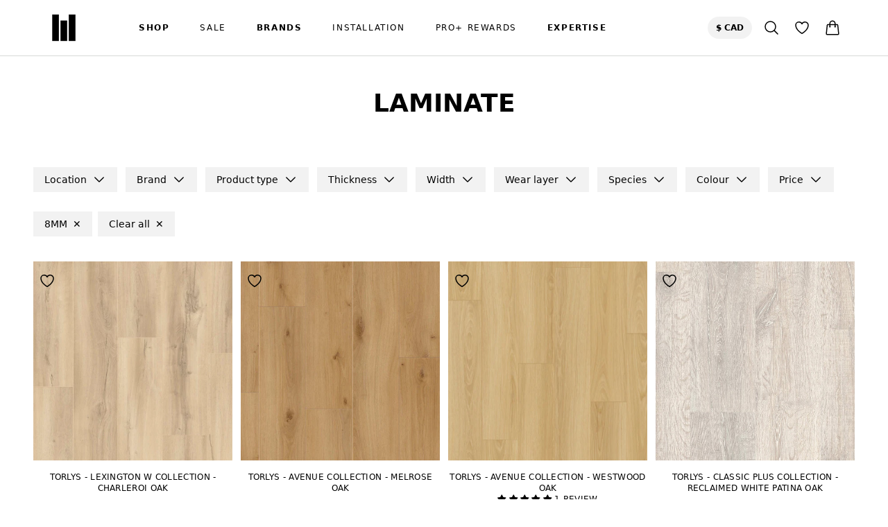

--- FILE ---
content_type: text/html; charset=utf-8
request_url: https://www.wordofmouthfloors.com/collections/laminate/8mm
body_size: 54834
content:
<!doctype html>
<html class="no-js market-ca" lang="en">
  <head>
    
    <meta charset="utf-8">
    <meta http-equiv="X-UA-Compatible" content="IE=edge">
    <meta name="viewport" content="width=device-width,initial-scale=1">
    <meta name="theme-color" content="">
    
    <link rel="canonical" href="https://www.wordofmouthfloors.com/collections/laminate/8mm">
    <link rel="preconnect" href="https://cdn.shopify.com" crossorigin><link rel="preconnect" href="https://fonts.shopifycdn.com" crossorigin><title>LAMINATE&ndash; tagged "8MM"&ndash; Word of Mouth Floors</title>

    

    

<meta property="og:site_name" content="Word of Mouth Floors">
<meta property="og:url" content="https://www.wordofmouthfloors.com/collections/laminate/8mm">
<meta property="og:title" content="LAMINATE">
<meta property="og:type" content="website">
<meta property="og:description" content="Word of Mouth Floors - Canada wide online flooring retailer / wholesaler. Showroom  in Richmond BC, plus Canada wide fulfilment locations. Laminate, Vinyl, Engineered Hardwood flooring. Friendly, passionate customer service for DIY and Professional buyers (Designers, Contractors, Builders). Ships anywhere in Canada"><meta property="og:image" content="http://www.wordofmouthfloors.com/cdn/shop/files/Shopify_Logo_56f3283f-a83e-4e1f-bd84-f83876ab9bac.png?v=1610676783">
  <meta property="og:image:secure_url" content="https://www.wordofmouthfloors.com/cdn/shop/files/Shopify_Logo_56f3283f-a83e-4e1f-bd84-f83876ab9bac.png?v=1610676783">
  <meta property="og:image:width" content="1200">
  <meta property="og:image:height" content="628"><meta name="twitter:site" content="@womfloors"><meta name="twitter:card" content="summary_large_image">
<meta name="twitter:title" content="LAMINATE">
<meta name="twitter:description" content="Word of Mouth Floors - Canada wide online flooring retailer / wholesaler. Showroom  in Richmond BC, plus Canada wide fulfilment locations. Laminate, Vinyl, Engineered Hardwood flooring. Friendly, passionate customer service for DIY and Professional buyers (Designers, Contractors, Builders). Ships anywhere in Canada">


    <script src="//www.wordofmouthfloors.com/cdn/shop/t/54/assets/constants.js?v=165488195745554878101680805434" defer="defer"></script>
    <script src="//www.wordofmouthfloors.com/cdn/shop/t/54/assets/pubsub.js?v=2921868252632587581680805433" defer="defer"></script>
    <script src="//www.wordofmouthfloors.com/cdn/shop/t/54/assets/global.js?v=8257001182846251431759864159" defer="defer"></script>
    
    <script>window.performance && window.performance.mark && window.performance.mark('shopify.content_for_header.start');</script><meta name="google-site-verification" content="c5qAPO0fwXTSy7BC0Rsp865qFlDL3rGI8XueAO1lcTI">
<meta id="shopify-digital-wallet" name="shopify-digital-wallet" content="/50303303873/digital_wallets/dialog">
<meta name="shopify-checkout-api-token" content="53c418604d9ea7deb1025356193eaf66">
<meta id="in-context-paypal-metadata" data-shop-id="50303303873" data-venmo-supported="false" data-environment="production" data-locale="en_US" data-paypal-v4="true" data-currency="CAD">
<link rel="alternate" type="application/atom+xml" title="Feed" href="/collections/laminate/8mm.atom" />
<link rel="next" href="/collections/laminate/8mm?page=2">
<link rel="alternate" hreflang="x-default" href="https://www.wordofmouthfloors.com/collections/laminate/8mm">
<link rel="alternate" hreflang="en-US" href="https://www.wordofmouthfloors.com/en-us/collections/laminate/8mm">
<link rel="alternate" hreflang="en-CA" href="https://www.wordofmouthfloors.com/collections/laminate/8mm">
<link rel="alternate" type="application/json+oembed" href="https://www.wordofmouthfloors.com/collections/laminate/8mm.oembed">
<script async="async" src="/checkouts/internal/preloads.js?locale=en-CA"></script>
<link rel="preconnect" href="https://shop.app" crossorigin="anonymous">
<script async="async" src="https://shop.app/checkouts/internal/preloads.js?locale=en-CA&shop_id=50303303873" crossorigin="anonymous"></script>
<script id="apple-pay-shop-capabilities" type="application/json">{"shopId":50303303873,"countryCode":"CA","currencyCode":"CAD","merchantCapabilities":["supports3DS"],"merchantId":"gid:\/\/shopify\/Shop\/50303303873","merchantName":"Word of Mouth Floors","requiredBillingContactFields":["postalAddress","email","phone"],"requiredShippingContactFields":["postalAddress","email","phone"],"shippingType":"shipping","supportedNetworks":["visa","masterCard","discover","interac"],"total":{"type":"pending","label":"Word of Mouth Floors","amount":"1.00"},"shopifyPaymentsEnabled":true,"supportsSubscriptions":true}</script>
<script id="shopify-features" type="application/json">{"accessToken":"53c418604d9ea7deb1025356193eaf66","betas":["rich-media-storefront-analytics"],"domain":"www.wordofmouthfloors.com","predictiveSearch":true,"shopId":50303303873,"locale":"en"}</script>
<script>var Shopify = Shopify || {};
Shopify.shop = "word-of-mouth-floors-llc.myshopify.com";
Shopify.locale = "en";
Shopify.currency = {"active":"CAD","rate":"1.0"};
Shopify.country = "CA";
Shopify.theme = {"name":"wom-tw-v1\/main","id":137089450219,"schema_name":"WOM","schema_version":"2.0.1","theme_store_id":null,"role":"main"};
Shopify.theme.handle = "null";
Shopify.theme.style = {"id":null,"handle":null};
Shopify.cdnHost = "www.wordofmouthfloors.com/cdn";
Shopify.routes = Shopify.routes || {};
Shopify.routes.root = "/";</script>
<script type="module">!function(o){(o.Shopify=o.Shopify||{}).modules=!0}(window);</script>
<script>!function(o){function n(){var o=[];function n(){o.push(Array.prototype.slice.apply(arguments))}return n.q=o,n}var t=o.Shopify=o.Shopify||{};t.loadFeatures=n(),t.autoloadFeatures=n()}(window);</script>
<script>
  window.ShopifyPay = window.ShopifyPay || {};
  window.ShopifyPay.apiHost = "shop.app\/pay";
  window.ShopifyPay.redirectState = null;
</script>
<script id="shop-js-analytics" type="application/json">{"pageType":"collection"}</script>
<script defer="defer" async type="module" src="//www.wordofmouthfloors.com/cdn/shopifycloud/shop-js/modules/v2/client.init-shop-cart-sync_WVOgQShq.en.esm.js"></script>
<script defer="defer" async type="module" src="//www.wordofmouthfloors.com/cdn/shopifycloud/shop-js/modules/v2/chunk.common_C_13GLB1.esm.js"></script>
<script defer="defer" async type="module" src="//www.wordofmouthfloors.com/cdn/shopifycloud/shop-js/modules/v2/chunk.modal_CLfMGd0m.esm.js"></script>
<script type="module">
  await import("//www.wordofmouthfloors.com/cdn/shopifycloud/shop-js/modules/v2/client.init-shop-cart-sync_WVOgQShq.en.esm.js");
await import("//www.wordofmouthfloors.com/cdn/shopifycloud/shop-js/modules/v2/chunk.common_C_13GLB1.esm.js");
await import("//www.wordofmouthfloors.com/cdn/shopifycloud/shop-js/modules/v2/chunk.modal_CLfMGd0m.esm.js");

  window.Shopify.SignInWithShop?.initShopCartSync?.({"fedCMEnabled":true,"windoidEnabled":true});

</script>
<script>
  window.Shopify = window.Shopify || {};
  if (!window.Shopify.featureAssets) window.Shopify.featureAssets = {};
  window.Shopify.featureAssets['shop-js'] = {"shop-cart-sync":["modules/v2/client.shop-cart-sync_DuR37GeY.en.esm.js","modules/v2/chunk.common_C_13GLB1.esm.js","modules/v2/chunk.modal_CLfMGd0m.esm.js"],"init-fed-cm":["modules/v2/client.init-fed-cm_BucUoe6W.en.esm.js","modules/v2/chunk.common_C_13GLB1.esm.js","modules/v2/chunk.modal_CLfMGd0m.esm.js"],"shop-toast-manager":["modules/v2/client.shop-toast-manager_B0JfrpKj.en.esm.js","modules/v2/chunk.common_C_13GLB1.esm.js","modules/v2/chunk.modal_CLfMGd0m.esm.js"],"init-shop-cart-sync":["modules/v2/client.init-shop-cart-sync_WVOgQShq.en.esm.js","modules/v2/chunk.common_C_13GLB1.esm.js","modules/v2/chunk.modal_CLfMGd0m.esm.js"],"shop-button":["modules/v2/client.shop-button_B_U3bv27.en.esm.js","modules/v2/chunk.common_C_13GLB1.esm.js","modules/v2/chunk.modal_CLfMGd0m.esm.js"],"init-windoid":["modules/v2/client.init-windoid_DuP9q_di.en.esm.js","modules/v2/chunk.common_C_13GLB1.esm.js","modules/v2/chunk.modal_CLfMGd0m.esm.js"],"shop-cash-offers":["modules/v2/client.shop-cash-offers_BmULhtno.en.esm.js","modules/v2/chunk.common_C_13GLB1.esm.js","modules/v2/chunk.modal_CLfMGd0m.esm.js"],"pay-button":["modules/v2/client.pay-button_CrPSEbOK.en.esm.js","modules/v2/chunk.common_C_13GLB1.esm.js","modules/v2/chunk.modal_CLfMGd0m.esm.js"],"init-customer-accounts":["modules/v2/client.init-customer-accounts_jNk9cPYQ.en.esm.js","modules/v2/client.shop-login-button_DJ5ldayH.en.esm.js","modules/v2/chunk.common_C_13GLB1.esm.js","modules/v2/chunk.modal_CLfMGd0m.esm.js"],"avatar":["modules/v2/client.avatar_BTnouDA3.en.esm.js"],"checkout-modal":["modules/v2/client.checkout-modal_pBPyh9w8.en.esm.js","modules/v2/chunk.common_C_13GLB1.esm.js","modules/v2/chunk.modal_CLfMGd0m.esm.js"],"init-shop-for-new-customer-accounts":["modules/v2/client.init-shop-for-new-customer-accounts_BUoCy7a5.en.esm.js","modules/v2/client.shop-login-button_DJ5ldayH.en.esm.js","modules/v2/chunk.common_C_13GLB1.esm.js","modules/v2/chunk.modal_CLfMGd0m.esm.js"],"init-customer-accounts-sign-up":["modules/v2/client.init-customer-accounts-sign-up_CnczCz9H.en.esm.js","modules/v2/client.shop-login-button_DJ5ldayH.en.esm.js","modules/v2/chunk.common_C_13GLB1.esm.js","modules/v2/chunk.modal_CLfMGd0m.esm.js"],"init-shop-email-lookup-coordinator":["modules/v2/client.init-shop-email-lookup-coordinator_CzjY5t9o.en.esm.js","modules/v2/chunk.common_C_13GLB1.esm.js","modules/v2/chunk.modal_CLfMGd0m.esm.js"],"shop-follow-button":["modules/v2/client.shop-follow-button_CsYC63q7.en.esm.js","modules/v2/chunk.common_C_13GLB1.esm.js","modules/v2/chunk.modal_CLfMGd0m.esm.js"],"shop-login-button":["modules/v2/client.shop-login-button_DJ5ldayH.en.esm.js","modules/v2/chunk.common_C_13GLB1.esm.js","modules/v2/chunk.modal_CLfMGd0m.esm.js"],"shop-login":["modules/v2/client.shop-login_B9ccPdmx.en.esm.js","modules/v2/chunk.common_C_13GLB1.esm.js","modules/v2/chunk.modal_CLfMGd0m.esm.js"],"lead-capture":["modules/v2/client.lead-capture_D0K_KgYb.en.esm.js","modules/v2/chunk.common_C_13GLB1.esm.js","modules/v2/chunk.modal_CLfMGd0m.esm.js"],"payment-terms":["modules/v2/client.payment-terms_BWmiNN46.en.esm.js","modules/v2/chunk.common_C_13GLB1.esm.js","modules/v2/chunk.modal_CLfMGd0m.esm.js"]};
</script>
<script>(function() {
  var isLoaded = false;
  function asyncLoad() {
    if (isLoaded) return;
    isLoaded = true;
    var urls = ["https:\/\/shopify.seon.io\/app.js?shop=word-of-mouth-floors-llc.myshopify.com"];
    for (var i = 0; i < urls.length; i++) {
      var s = document.createElement('script');
      s.type = 'text/javascript';
      s.async = true;
      s.src = urls[i];
      var x = document.getElementsByTagName('script')[0];
      x.parentNode.insertBefore(s, x);
    }
  };
  if(window.attachEvent) {
    window.attachEvent('onload', asyncLoad);
  } else {
    window.addEventListener('load', asyncLoad, false);
  }
})();</script>
<script id="__st">var __st={"a":50303303873,"offset":-28800,"reqid":"d60acbd6-b1e8-4077-9669-67e019f7452b-1769612820","pageurl":"www.wordofmouthfloors.com\/collections\/laminate\/8mm","u":"fc1d05204026","p":"collection","rtyp":"collection","rid":232316895425};</script>
<script>window.ShopifyPaypalV4VisibilityTracking = true;</script>
<script id="captcha-bootstrap">!function(){'use strict';const t='contact',e='account',n='new_comment',o=[[t,t],['blogs',n],['comments',n],[t,'customer']],c=[[e,'customer_login'],[e,'guest_login'],[e,'recover_customer_password'],[e,'create_customer']],r=t=>t.map((([t,e])=>`form[action*='/${t}']:not([data-nocaptcha='true']) input[name='form_type'][value='${e}']`)).join(','),a=t=>()=>t?[...document.querySelectorAll(t)].map((t=>t.form)):[];function s(){const t=[...o],e=r(t);return a(e)}const i='password',u='form_key',d=['recaptcha-v3-token','g-recaptcha-response','h-captcha-response',i],f=()=>{try{return window.sessionStorage}catch{return}},m='__shopify_v',_=t=>t.elements[u];function p(t,e,n=!1){try{const o=window.sessionStorage,c=JSON.parse(o.getItem(e)),{data:r}=function(t){const{data:e,action:n}=t;return t[m]||n?{data:e,action:n}:{data:t,action:n}}(c);for(const[e,n]of Object.entries(r))t.elements[e]&&(t.elements[e].value=n);n&&o.removeItem(e)}catch(o){console.error('form repopulation failed',{error:o})}}const l='form_type',E='cptcha';function T(t){t.dataset[E]=!0}const w=window,h=w.document,L='Shopify',v='ce_forms',y='captcha';let A=!1;((t,e)=>{const n=(g='f06e6c50-85a8-45c8-87d0-21a2b65856fe',I='https://cdn.shopify.com/shopifycloud/storefront-forms-hcaptcha/ce_storefront_forms_captcha_hcaptcha.v1.5.2.iife.js',D={infoText:'Protected by hCaptcha',privacyText:'Privacy',termsText:'Terms'},(t,e,n)=>{const o=w[L][v],c=o.bindForm;if(c)return c(t,g,e,D).then(n);var r;o.q.push([[t,g,e,D],n]),r=I,A||(h.body.append(Object.assign(h.createElement('script'),{id:'captcha-provider',async:!0,src:r})),A=!0)});var g,I,D;w[L]=w[L]||{},w[L][v]=w[L][v]||{},w[L][v].q=[],w[L][y]=w[L][y]||{},w[L][y].protect=function(t,e){n(t,void 0,e),T(t)},Object.freeze(w[L][y]),function(t,e,n,w,h,L){const[v,y,A,g]=function(t,e,n){const i=e?o:[],u=t?c:[],d=[...i,...u],f=r(d),m=r(i),_=r(d.filter((([t,e])=>n.includes(e))));return[a(f),a(m),a(_),s()]}(w,h,L),I=t=>{const e=t.target;return e instanceof HTMLFormElement?e:e&&e.form},D=t=>v().includes(t);t.addEventListener('submit',(t=>{const e=I(t);if(!e)return;const n=D(e)&&!e.dataset.hcaptchaBound&&!e.dataset.recaptchaBound,o=_(e),c=g().includes(e)&&(!o||!o.value);(n||c)&&t.preventDefault(),c&&!n&&(function(t){try{if(!f())return;!function(t){const e=f();if(!e)return;const n=_(t);if(!n)return;const o=n.value;o&&e.removeItem(o)}(t);const e=Array.from(Array(32),(()=>Math.random().toString(36)[2])).join('');!function(t,e){_(t)||t.append(Object.assign(document.createElement('input'),{type:'hidden',name:u})),t.elements[u].value=e}(t,e),function(t,e){const n=f();if(!n)return;const o=[...t.querySelectorAll(`input[type='${i}']`)].map((({name:t})=>t)),c=[...d,...o],r={};for(const[a,s]of new FormData(t).entries())c.includes(a)||(r[a]=s);n.setItem(e,JSON.stringify({[m]:1,action:t.action,data:r}))}(t,e)}catch(e){console.error('failed to persist form',e)}}(e),e.submit())}));const S=(t,e)=>{t&&!t.dataset[E]&&(n(t,e.some((e=>e===t))),T(t))};for(const o of['focusin','change'])t.addEventListener(o,(t=>{const e=I(t);D(e)&&S(e,y())}));const B=e.get('form_key'),M=e.get(l),P=B&&M;t.addEventListener('DOMContentLoaded',(()=>{const t=y();if(P)for(const e of t)e.elements[l].value===M&&p(e,B);[...new Set([...A(),...v().filter((t=>'true'===t.dataset.shopifyCaptcha))])].forEach((e=>S(e,t)))}))}(h,new URLSearchParams(w.location.search),n,t,e,['guest_login'])})(!0,!1)}();</script>
<script integrity="sha256-4kQ18oKyAcykRKYeNunJcIwy7WH5gtpwJnB7kiuLZ1E=" data-source-attribution="shopify.loadfeatures" defer="defer" src="//www.wordofmouthfloors.com/cdn/shopifycloud/storefront/assets/storefront/load_feature-a0a9edcb.js" crossorigin="anonymous"></script>
<script crossorigin="anonymous" defer="defer" src="//www.wordofmouthfloors.com/cdn/shopifycloud/storefront/assets/shopify_pay/storefront-65b4c6d7.js?v=20250812"></script>
<script data-source-attribution="shopify.dynamic_checkout.dynamic.init">var Shopify=Shopify||{};Shopify.PaymentButton=Shopify.PaymentButton||{isStorefrontPortableWallets:!0,init:function(){window.Shopify.PaymentButton.init=function(){};var t=document.createElement("script");t.src="https://www.wordofmouthfloors.com/cdn/shopifycloud/portable-wallets/latest/portable-wallets.en.js",t.type="module",document.head.appendChild(t)}};
</script>
<script data-source-attribution="shopify.dynamic_checkout.buyer_consent">
  function portableWalletsHideBuyerConsent(e){var t=document.getElementById("shopify-buyer-consent"),n=document.getElementById("shopify-subscription-policy-button");t&&n&&(t.classList.add("hidden"),t.setAttribute("aria-hidden","true"),n.removeEventListener("click",e))}function portableWalletsShowBuyerConsent(e){var t=document.getElementById("shopify-buyer-consent"),n=document.getElementById("shopify-subscription-policy-button");t&&n&&(t.classList.remove("hidden"),t.removeAttribute("aria-hidden"),n.addEventListener("click",e))}window.Shopify?.PaymentButton&&(window.Shopify.PaymentButton.hideBuyerConsent=portableWalletsHideBuyerConsent,window.Shopify.PaymentButton.showBuyerConsent=portableWalletsShowBuyerConsent);
</script>
<script data-source-attribution="shopify.dynamic_checkout.cart.bootstrap">document.addEventListener("DOMContentLoaded",(function(){function t(){return document.querySelector("shopify-accelerated-checkout-cart, shopify-accelerated-checkout")}if(t())Shopify.PaymentButton.init();else{new MutationObserver((function(e,n){t()&&(Shopify.PaymentButton.init(),n.disconnect())})).observe(document.body,{childList:!0,subtree:!0})}}));
</script>
<script id='scb4127' type='text/javascript' async='' src='https://www.wordofmouthfloors.com/cdn/shopifycloud/privacy-banner/storefront-banner.js'></script><link id="shopify-accelerated-checkout-styles" rel="stylesheet" media="screen" href="https://www.wordofmouthfloors.com/cdn/shopifycloud/portable-wallets/latest/accelerated-checkout-backwards-compat.css" crossorigin="anonymous">
<style id="shopify-accelerated-checkout-cart">
        #shopify-buyer-consent {
  margin-top: 1em;
  display: inline-block;
  width: 100%;
}

#shopify-buyer-consent.hidden {
  display: none;
}

#shopify-subscription-policy-button {
  background: none;
  border: none;
  padding: 0;
  text-decoration: underline;
  font-size: inherit;
  cursor: pointer;
}

#shopify-subscription-policy-button::before {
  box-shadow: none;
}

      </style>
<script id="sections-script" data-sections="footer" defer="defer" src="//www.wordofmouthfloors.com/cdn/shop/t/54/compiled_assets/scripts.js?v=27277"></script>
<script>window.performance && window.performance.mark && window.performance.mark('shopify.content_for_header.end');</script>

    <style data-shopify>

      :root  {
        --font-body-family: Assistant
        , sans-serif
        ;
        --font-body-style: normal
        ;
        --font-body-weight: 400
        ;
        --font-body-weight-bold: 700
        ;

        --font-heading-family: Assistant
        , sans-serif
        ;
        --font-heading-style: normal
        ;
        --font-heading-weight: 400
        ;

        --font-body-scale: 1.0
        ;
        --font-heading-scale: 1.0
        ;

        --color-base-text: 18
        , 18
        , 18
        ;
        --color-shadow: 18
        , 18
        , 18
        ;
        --color-base-background-1: 255
        , 255
        , 255
        ;
        --color-base-background-2: 243
        , 243
        , 243
        ;
        --color-base-solid-button-labels: 255
        , 255
        , 255
        ;
        --color-base-outline-button-labels: 18
        , 18
        , 18
        ;
        --color-base-accent-1: 18
        , 18
        , 18
        ;
        --color-base-accent-2: 51
        , 79
        , 180
        ;
        --payment-terms-background-color: #ffffff
        ;

        --gradient-base-background-1: 
          #ffffff;
        --gradient-base-background-2: 
          #f3f3f3;
        --gradient-base-accent-1: 
          #121212;
        --gradient-base-accent-2: 
          #334fb4;

        --media-padding: 
        px;
        --media-border-opacity: 0.05
        ;
        --media-border-width: 1
        px;
        --media-radius: 0
        px;
        --media-shadow-opacity: 0.0
        ;
        --media-shadow-horizontal-offset: 0
        px;
        --media-shadow-vertical-offset: 4
        px;
        --media-shadow-blur-radius: 5
        px;
        --media-shadow-visible: 
          0;

        --page-width: 120
        rem;
        --page-width-margin: 
          0rem;

        --product-card-image-padding: 0.0
        rem;
        --product-card-corner-radius: 0.0
        rem;
        --product-card-text-alignment: left
        ;
        --product-card-border-width: 0.0
        rem;
        --product-card-border-opacity: 0.1
        ;
        --product-card-shadow-opacity: 0.0
        ;
        --product-card-shadow-visible: 
          0;
        --product-card-shadow-horizontal-offset: 0.0
        rem;
        --product-card-shadow-vertical-offset: 0.4
        rem;
        --product-card-shadow-blur-radius: 0.5
        rem;

        --collection-card-image-padding: 0.0
        rem;
        --collection-card-corner-radius: 0.0
        rem;
        --collection-card-text-alignment: left
        ;
        --collection-card-border-width: 0.0
        rem;
        --collection-card-border-opacity: 0.1
        ;
        --collection-card-shadow-opacity: 0.0
        ;
        --collection-card-shadow-visible: 
          0;
        --collection-card-shadow-horizontal-offset: 0.0
        rem;
        --collection-card-shadow-vertical-offset: 0.4
        rem;
        --collection-card-shadow-blur-radius: 0.5
        rem;

        --blog-card-image-padding: 0.0
        rem;
        --blog-card-corner-radius: 0.0
        rem;
        --blog-card-text-alignment: left
        ;
        --blog-card-border-width: 0.0
        rem;
        --blog-card-border-opacity: 0.1
        ;
        --blog-card-shadow-opacity: 0.0
        ;
        --blog-card-shadow-visible: 
          0;
        --blog-card-shadow-horizontal-offset: 0.0
        rem;
        --blog-card-shadow-vertical-offset: 0.4
        rem;
        --blog-card-shadow-blur-radius: 0.5
        rem;

        --badge-corner-radius: 4.0
        rem;

        --popup-border-width: 1
        px;
        --popup-border-opacity: 0.1
        ;
        --popup-corner-radius: 0
        px;
        --popup-shadow-opacity: 0.0
        ;
        --popup-shadow-horizontal-offset: 0
        px;
        --popup-shadow-vertical-offset: 4
        px;
        --popup-shadow-blur-radius: 5
        px;

        --drawer-border-width: 1
        px;
        --drawer-border-opacity: 0.1
        ;
        --drawer-shadow-opacity: 0.0
        ;
        --drawer-shadow-horizontal-offset: 0
        px;
        --drawer-shadow-vertical-offset: 4
        px;
        --drawer-shadow-blur-radius: 5
        px;

        --spacing-sections-desktop: 0
        px;
        --spacing-sections-mobile: 
          0px;

        --grid-desktop-vertical-spacing: 8
        px;
        --grid-desktop-horizontal-spacing: 8
        px;
        --grid-mobile-vertical-spacing: 4
        px;
        --grid-mobile-horizontal-spacing: 4
        px;

        --text-boxes-border-opacity: 0.1
        ;
        --text-boxes-border-width: 0
        px;
        --text-boxes-radius: 0
        px;
        --text-boxes-shadow-opacity: 0.0
        ;
        --text-boxes-shadow-visible: 
          0;
        --text-boxes-shadow-horizontal-offset: 0
        px;
        --text-boxes-shadow-vertical-offset: 4
        px;
        --text-boxes-shadow-blur-radius: 5
        px;

        --buttons-radius: 0
        px;
        --buttons-radius-outset: 
          0px;
        --buttons-border-width: 
          1px;
        --buttons-border-opacity: 1.0
        ;
        --buttons-shadow-opacity: 0.0
        ;
        --buttons-shadow-visible: 
          0;
        --buttons-shadow-horizontal-offset: 0
        px;
        --buttons-shadow-vertical-offset: 4
        px;
        --buttons-shadow-blur-radius: 5
        px;
        --buttons-border-offset: 
          0px;

        --inputs-radius: 0
        px;
        --inputs-border-width: 1
        px;
        --inputs-border-opacity: 0.55
        ;
        --inputs-shadow-opacity: 0.0
        ;
        --inputs-shadow-horizontal-offset: 0
        px;
        --inputs-margin-offset: 
          0px;
        --inputs-shadow-vertical-offset: 4
        px;
        --inputs-shadow-blur-radius: 5
        px;
        --inputs-radius-outset: 
          0px;

        --variant-pills-radius: 40
        px;
        --variant-pills-border-width: 1
        px;
        --variant-pills-border-opacity: 0.55
        ;
        --variant-pills-shadow-opacity: 0.0
        ;
        --variant-pills-shadow-horizontal-offset: 0
        px;
        --variant-pills-shadow-vertical-offset: 4
        px;
        --variant-pills-shadow-blur-radius: 5
        px;

        
      }

      
        :root,
        .swatch-background-1 {
          --color-background: 255,255,255;
          --color-inner-background: 255,255,255;
          
        
          --gradient-background: #ffffff;
        
        
        --color-heading: 0,0,0;
        --color-text: 0,0,0;
      
        --color-button: 0,0,0;
        --color-button-text: 255,255,255;
        --color-button-border: 0,0,0;
      
        --color-secondary-button: 255,255,255;
        --color-secondary-button-text: 0,0,0;
        --color-secondary-button-border: 255,255,255;
      
        --color-icons: 0,0,0;
        --color-icons-hover: 0,0,0;
      
        --color-link: 0,0,0;
        --color-link-hover: 0,0,0;
      
      }
      
        
        .swatch-scheme-79980e3d-86db-439d-9194-cf3fb8d76f00 {
          --color-background: 0,0,0;
          --color-inner-background: 78,78,78;
          
        
          --gradient-background: #000000;
        
        
        --color-heading: 255,255,255;
        --color-text: 249,249,249;
      
        --color-button: 255,255,255;
        --color-button-text: 0,0,0;
        --color-button-border: 255,255,255;
      
        --color-secondary-button: 255,255,255;
        --color-secondary-button-text: 0,0,0;
        --color-secondary-button-border: 255,255,255;
      
        --color-icons: 255,255,255;
        --color-icons-hover: 255,255,255;
      
        --color-link: 255,255,255;
        --color-link-hover: 239,239,239;
      
      }
      
        
        .swatch-scheme-e7c717e5-aefc-4337-af82-272a819afe86 {
          --color-background: 243,243,243;
          --color-inner-background: 255,255,255;
          
        
          --gradient-background: #f3f3f3;
        
        
        --color-heading: 0,0,0;
        --color-text: 0,0,0;
      
        --color-button: 0,0,0;
        --color-button-text: 255,255,255;
        --color-button-border: 0,0,0;
      
        --color-secondary-button: 255,255,255;
        --color-secondary-button-text: 0,0,0;
        --color-secondary-button-border: 255,255,255;
      
        --color-icons: 0,0,0;
        --color-icons-hover: 0,0,0;
      
        --color-link: 0,0,0;
        --color-link-hover: 0,0,0;
      
      }
      
        
        .swatch-scheme-6ce7d59e-035e-4107-91bf-7aa29b0dcd14 {
          --color-background: 239,250,250;
          --color-inner-background: 255,255,255;
          
        
          --gradient-background: #effafa;
        
        
        --color-heading: 0,0,0;
        --color-text: 0,0,0;
      
        --color-button: 0,0,0;
        --color-button-text: 255,255,255;
        --color-button-border: 0,0,0;
      
        --color-secondary-button: 63,193,187;
        --color-secondary-button-text: 255,255,255;
        --color-secondary-button-border: 63,193,187;
      
        --color-icons: 0,0,0;
        --color-icons-hover: 0,0,0;
      
        --color-link: 0,0,0;
        --color-link-hover: 0,0,0;
      
      }
      
      body, .swatch-background-1, .swatch-scheme-79980e3d-86db-439d-9194-cf3fb8d76f00, .swatch-scheme-e7c717e5-aefc-4337-af82-272a819afe86, .swatch-scheme-6ce7d59e-035e-4107-91bf-7aa29b0dcd14 {
        color: rgb(var(--color-text));
        background-color: rgb(var(--color-background));
      }
      .inner-background{
        background-color:rgb(var(--color-inner-background));
      }
      .text-color-background{
        background-color:rgb(var(--color-text),.05);
      }
    </style>
    
    <link rel="stylesheet" href="https://cdn.jsdelivr.net/npm/@splidejs/splide@4.1.4/dist/css/splide.min.css" media="print" onload="this.media='all'">
    <link href="//www.wordofmouthfloors.com/cdn/shop/t/54/assets/app.css?v=152421217528898634391714778284" rel="stylesheet" type="text/css" media="all" />
    <link href="//www.wordofmouthfloors.com/cdn/shop/t/54/assets/custom.css?v=182497476136595256311759950284" rel="stylesheet" type="text/css" media="all" />
<link
        rel="preload"
        as="font"
        href="//www.wordofmouthfloors.com/cdn/fonts/assistant/assistant_n4.9120912a469cad1cc292572851508ca49d12e768.woff2"
        type="font/woff2"
        crossorigin><link
        rel="preload"
        as="font"
        href="//www.wordofmouthfloors.com/cdn/fonts/assistant/assistant_n4.9120912a469cad1cc292572851508ca49d12e768.woff2"
        type="font/woff2"
        crossorigin><link rel="stylesheet" href="//www.wordofmouthfloors.com/cdn/shop/t/54/assets/component-predictive-search.css?v=85913294783299393391680805434" media="print" onload="this.media='all'"><script>
      document.documentElement.className = document.documentElement.className.replace('no-js', 'js');
      if (Shopify.designMode) {
        document.documentElement.classList.add('shopify-design-mode');
      }
    </script>
    <script data-for="cookies">
      let getUrlParameter = function(paramName) {
          const urlParams = new URLSearchParams(window.location.search);
          return urlParams.get(paramName);
      }
      /*
    var getUrlParameter = function getUrlParameter(sParam) {
      var sPageURL = decodeURIComponent(window.location.search.substring(1)),
          sURLVariables = sPageURL.split('&'),
          sParameterName,
          i;
       var op = ''
  
      for (i = 0; i < sURLVariables.length; i++) {
        sParameterName = sURLVariables[i].split('=');
  
        if(/^utm_/.test(sParameterName[0])){
          if(!!op){op += '&'}
          op += sURLVariables[i]
        }
      }
      return op;
    };
  */
  
    function setCookie(cname, cvalue, exdays) {
      const d = new Date();
      d.setTime(d.getTime() + (exdays * 24 * 60 * 60 * 1000));
      let expires = "expires="+d.toUTCString();
      document.cookie = cname + "=" + cvalue + ";" + expires ;
    }
  
    function getCookie(cname) {
      let name = cname + "=";
      let ca = document.cookie.split(';');
      for(let i = 0; i < ca.length; i++) {
        let c = ca[i];
        while (c.charAt(0) == ' ') {
          c = c.substring(1);
        }
        if (c.indexOf(name) == 0) {
          return c.substring(name.length, c.length);
        }
      }
      return "";
    }
    function isEmail(email) {
      var regex = /^([a-zA-Z0-9_.+-])+\@(([a-zA-Z0-9-])+\.)+([a-zA-Z0-9]{2,4})+$/;
      return regex.test(email);
    }
    function is_spam_submission(){
      let ip_data_check_count = 0;
      let newsletter_form = document.querySelector('.newsletter-form');
      let newsletter_form_tags = newsletter_form.querySelector('[name="contact[tags]"]');
      let newsletter_form_button = newsletter_form.querySelector('.field__button');
      
      let ip_data_check = setInterval(function(){
          ip_data_check_count++;
          if (ip_data_check_count >= 10){
              newsletter_form.classList.add('checked');
              //newsletter_form_button.disabled = false;
              clearInterval(ip_data_check);
          }
          let ip_data_string = sessionStorage.getItem("ip_data");
          if (ip_data_string) {
              clearInterval(ip_data_check);
              let ip_data_json = JSON.parse(ip_data_string);
              if (ip_data_json.threat.is_threat){
                  newsletter_form_tags.value = `${newsletter_form_tags.value}, Bot`;            
              }else{
                  newsletter_form_tags.value = `${newsletter_form_tags.value}, Person`;
              }
              newsletter_form.classList.add('checked');
              //newsletter_form_button.disabled = false;
          }    
      },500);
    }
  </script>
  <script>
  if( getUrlParameter('v') ){
    let version = getUrlParameter('v');
  	document.querySelector('html').classList.add(`v${version}`)
  }
</script>
    <style>
      .newsletter-form button {pointer-events: none;}
.no-js .newsletter-form button ,
.newsletter-form.checked button {pointer-events: initial;}
      </style>
    <script>
      window.storeVendors = ["ANDERSON TUFTEX","ARMSTRONG","BIYORK","BJELIN","BOEN","BOSTIK","BUCKWOLD","BUILD DIRECT","CALEDON","CLIVIA","COREtec","CRAFT","CYRUS","DAWGPACK","Diamond","ECKOWOOD","ENMON","FLOOR TEK","Freightera","GENTLE WALKER","GoFor","GoGoDelivery","GOODFELLOW","GRANDEUR","HARBINGER","HOME'S PRO","HYBC","IMAC","INHAUS","JAB Floors","KENNEDY","Mo's Delivery","MONTEREY","MOVAI","MSI","OAKEL CITY","OLYMPIA TILE + STONE","Pacific Coast Warehousing","PERFECT SURFACES","PINDAR","Placer Holdings","PRAVADA","PRIMCO","PROSOL","RICHMOND MOULDINGS","RYMAR","SHAW","SIKA","SIMBA","TAIGA","TIERRA SOL","TORLYS","TOUCAN","Treeco","TRESKEL","TURION","TWELVE OAKS","URBANWOOD","VALENCIA","VanKam","VANWOOD","VENETIAN","VIDAR","VINYLTECH","WICKHAM","WORD OF MOUTH FLOORS","XL FLOORING"];
      window.storeData = {
        vendors: [],
        locations: [],
        products: [],
        mapSettings:{}
      }
    </script>
    <noscript>
      <style>.no-js-hidden{display:none !important;}</style>
    </noscript>
      <!-- Google Tag Manager -->
  <script>(function(w,d,s,l,i){w[l]=w[l]||[];w[l].push({'gtm.start':
    new Date().getTime(),event:'gtm.js'});var f=d.getElementsByTagName(s)[0],
    j=d.createElement(s),dl=l!='dataLayer'?'&l='+l:'';j.async=true;j.src=
    'https://www.googletagmanager.com/gtm.js?id='+i+dl;f.parentNode.insertBefore(j,f);
    })(window,document,'script','dataLayer','GTM-M9BHWN6');</script>
    <!-- End Google Tag Manager -->
  <meta name="facebook-domain-verification" content="l4kyjkf3zhqwt5kx6k28nluo6n7i43" />
  <meta property="fb:app_id" content="372033192897621" />
  <meta name="google-site-verification" content="d-CmIpaXixQhrvmoRDgk20K0XJ2KfYS72A3DCXnp964" />
  <meta name="google-site-verification" content="google7f06aecc84da7166.html" />
  

  <script type="text/javascript">
    window.__lo_site_id = '1c5a797a';
    (function() {
      var wa = document.createElement('script');
      wa.type = 'text/javascript'; 
      wa.defer = true;
      //wa.async = true;
      wa.src = 'https://d20519brkbo4nz.cloudfront.net/core/lo.js';
      var s = document.getElementsByTagName('script')[0];
      s.parentNode.insertBefore(wa, s);
    })();
  </script>

<style>
  body:not(.user-interacted) .splide video,
  .splide__slide:not(:first-child) .splide__slide__media img {
    display: none !important;
}
</style>
  
  <!-- "snippets/shogun-head.liquid" was not rendered, the associated app was uninstalled -->



    

    

    
  
<!-- BEGIN app block: shopify://apps/judge-me-reviews/blocks/judgeme_core/61ccd3b1-a9f2-4160-9fe9-4fec8413e5d8 --><!-- Start of Judge.me Core -->






<link rel="dns-prefetch" href="https://cdn2.judge.me/cdn/widget_frontend">
<link rel="dns-prefetch" href="https://cdn.judge.me">
<link rel="dns-prefetch" href="https://cdn1.judge.me">
<link rel="dns-prefetch" href="https://api.judge.me">

<script data-cfasync='false' class='jdgm-settings-script'>window.jdgmSettings={"pagination":5,"disable_web_reviews":false,"badge_no_review_text":"No reviews","badge_n_reviews_text":"{{ n }} review/reviews","hide_badge_preview_if_no_reviews":true,"badge_hide_text":false,"enforce_center_preview_badge":false,"widget_title":"Customer Reviews","widget_open_form_text":"Write a review","widget_close_form_text":"Cancel review","widget_refresh_page_text":"Refresh page","widget_summary_text":"Based on {{ number_of_reviews }} review/reviews","widget_no_review_text":"Be the first to write a review","widget_name_field_text":"Display name","widget_verified_name_field_text":"Verified Name (public)","widget_name_placeholder_text":"Display name","widget_required_field_error_text":"This field is required.","widget_email_field_text":"Email address","widget_verified_email_field_text":"Verified Email (private, can not be edited)","widget_email_placeholder_text":"Your email address","widget_email_field_error_text":"Please enter a valid email address.","widget_rating_field_text":"Rating","widget_review_title_field_text":"Review Title","widget_review_title_placeholder_text":"Give your review a title","widget_review_body_field_text":"Review content","widget_review_body_placeholder_text":"Start writing here...","widget_pictures_field_text":"Picture/Video (optional)","widget_submit_review_text":"Submit Review","widget_submit_verified_review_text":"Submit Verified Review","widget_submit_success_msg_with_auto_publish":"Thank you! Please refresh the page in a few moments to see your review. You can remove or edit your review by logging into \u003ca href='https://judge.me/login' target='_blank' rel='nofollow noopener'\u003eJudge.me\u003c/a\u003e","widget_submit_success_msg_no_auto_publish":"Thank you! Your review will be published as soon as it is approved by the shop admin. You can remove or edit your review by logging into \u003ca href='https://judge.me/login' target='_blank' rel='nofollow noopener'\u003eJudge.me\u003c/a\u003e","widget_show_default_reviews_out_of_total_text":"Showing {{ n_reviews_shown }} out of {{ n_reviews }} reviews.","widget_show_all_link_text":"Show all","widget_show_less_link_text":"Show less","widget_author_said_text":"{{ reviewer_name }} said:","widget_days_text":"{{ n }} days ago","widget_weeks_text":"{{ n }} week/weeks ago","widget_months_text":"{{ n }} month/months ago","widget_years_text":"{{ n }} year/years ago","widget_yesterday_text":"Yesterday","widget_today_text":"Today","widget_replied_text":"\u003e\u003e {{ shop_name }} replied:","widget_read_more_text":"Read more","widget_reviewer_name_as_initial":"","widget_rating_filter_color":"#fbcd0a","widget_rating_filter_see_all_text":"See all reviews","widget_sorting_most_recent_text":"Most Recent","widget_sorting_highest_rating_text":"Highest Rating","widget_sorting_lowest_rating_text":"Lowest Rating","widget_sorting_with_pictures_text":"Only Pictures","widget_sorting_most_helpful_text":"Most Helpful","widget_open_question_form_text":"Ask a question","widget_reviews_subtab_text":"Reviews","widget_questions_subtab_text":"Questions","widget_question_label_text":"Question","widget_answer_label_text":"Answer","widget_question_placeholder_text":"Write your question here","widget_submit_question_text":"Submit Question","widget_question_submit_success_text":"Thank you for your question! We will notify you once it gets answered.","verified_badge_text":"Verified","verified_badge_bg_color":"","verified_badge_text_color":"","verified_badge_placement":"left-of-reviewer-name","widget_review_max_height":"","widget_hide_border":false,"widget_social_share":false,"widget_thumb":false,"widget_review_location_show":false,"widget_location_format":"","all_reviews_include_out_of_store_products":true,"all_reviews_out_of_store_text":"(out of store)","all_reviews_pagination":100,"all_reviews_product_name_prefix_text":"about","enable_review_pictures":false,"enable_question_anwser":false,"widget_theme":"default","review_date_format":"mm/dd/yyyy","default_sort_method":"most-recent","widget_product_reviews_subtab_text":"Product Reviews","widget_shop_reviews_subtab_text":"Shop Reviews","widget_other_products_reviews_text":"Reviews for other products","widget_store_reviews_subtab_text":"Store reviews","widget_no_store_reviews_text":"This store hasn't received any reviews yet","widget_web_restriction_product_reviews_text":"This product hasn't received any reviews yet","widget_no_items_text":"No items found","widget_show_more_text":"Show more","widget_write_a_store_review_text":"Write a Store Review","widget_other_languages_heading":"Reviews in Other Languages","widget_translate_review_text":"Translate review to {{ language }}","widget_translating_review_text":"Translating...","widget_show_original_translation_text":"Show original ({{ language }})","widget_translate_review_failed_text":"Review couldn't be translated.","widget_translate_review_retry_text":"Retry","widget_translate_review_try_again_later_text":"Try again later","show_product_url_for_grouped_product":false,"widget_sorting_pictures_first_text":"Pictures First","show_pictures_on_all_rev_page_mobile":false,"show_pictures_on_all_rev_page_desktop":false,"floating_tab_hide_mobile_install_preference":false,"floating_tab_button_name":"★ Reviews","floating_tab_title":"Let customers speak for us","floating_tab_button_color":"","floating_tab_button_background_color":"","floating_tab_url":"","floating_tab_url_enabled":false,"floating_tab_tab_style":"text","all_reviews_text_badge_text":"Customers rate us {{ shop.metafields.judgeme.all_reviews_rating | round: 1 }}/5 based on {{ shop.metafields.judgeme.all_reviews_count }} reviews.","all_reviews_text_badge_text_branded_style":"{{ shop.metafields.judgeme.all_reviews_rating | round: 1 }} out of 5 stars based on {{ shop.metafields.judgeme.all_reviews_count }} reviews","is_all_reviews_text_badge_a_link":false,"show_stars_for_all_reviews_text_badge":false,"all_reviews_text_badge_url":"","all_reviews_text_style":"text","all_reviews_text_color_style":"judgeme_brand_color","all_reviews_text_color":"#108474","all_reviews_text_show_jm_brand":true,"featured_carousel_show_header":true,"featured_carousel_title":"Why Our Customers Love Our Flooring","testimonials_carousel_title":"Customers are saying","videos_carousel_title":"Real customer stories","cards_carousel_title":"Customers are saying","featured_carousel_count_text":"from hundreds of reviews","featured_carousel_add_link_to_all_reviews_page":false,"featured_carousel_url":"","featured_carousel_show_images":true,"featured_carousel_autoslide_interval":5,"featured_carousel_arrows_on_the_sides":true,"featured_carousel_height":300,"featured_carousel_width":90,"featured_carousel_image_size":0,"featured_carousel_image_height":250,"featured_carousel_arrow_color":"#eeeeee","verified_count_badge_style":"vintage","verified_count_badge_orientation":"horizontal","verified_count_badge_color_style":"judgeme_brand_color","verified_count_badge_color":"#108474","is_verified_count_badge_a_link":false,"verified_count_badge_url":"","verified_count_badge_show_jm_brand":true,"widget_rating_preset_default":5,"widget_first_sub_tab":"product-reviews","widget_show_histogram":true,"widget_histogram_use_custom_color":false,"widget_pagination_use_custom_color":false,"widget_star_use_custom_color":false,"widget_verified_badge_use_custom_color":false,"widget_write_review_use_custom_color":false,"picture_reminder_submit_button":"Upload Pictures","enable_review_videos":false,"mute_video_by_default":false,"widget_sorting_videos_first_text":"Videos First","widget_review_pending_text":"Pending","featured_carousel_items_for_large_screen":3,"social_share_options_order":"Facebook,Twitter","remove_microdata_snippet":true,"disable_json_ld":false,"enable_json_ld_products":false,"preview_badge_show_question_text":false,"preview_badge_no_question_text":"No questions","preview_badge_n_question_text":"{{ number_of_questions }} question/questions","qa_badge_show_icon":false,"qa_badge_position":"same-row","remove_judgeme_branding":false,"widget_add_search_bar":false,"widget_search_bar_placeholder":"Search","widget_sorting_verified_only_text":"Verified only","featured_carousel_theme":"card","featured_carousel_show_rating":true,"featured_carousel_show_title":true,"featured_carousel_show_body":true,"featured_carousel_show_date":false,"featured_carousel_show_reviewer":true,"featured_carousel_show_product":false,"featured_carousel_header_background_color":"#108474","featured_carousel_header_text_color":"#ffffff","featured_carousel_name_product_separator":"reviewed","featured_carousel_full_star_background":"#293459","featured_carousel_empty_star_background":"#dadada","featured_carousel_vertical_theme_background":"#f9fafb","featured_carousel_verified_badge_enable":false,"featured_carousel_verified_badge_color":"#108474","featured_carousel_border_style":"round","featured_carousel_review_line_length_limit":3,"featured_carousel_more_reviews_button_text":"Read more reviews","featured_carousel_view_product_button_text":"View product","all_reviews_page_load_reviews_on":"scroll","all_reviews_page_load_more_text":"Load More Reviews","disable_fb_tab_reviews":false,"enable_ajax_cdn_cache":false,"widget_public_name_text":"displayed publicly like","default_reviewer_name":"John Smith","default_reviewer_name_has_non_latin":true,"widget_reviewer_anonymous":"Anonymous","medals_widget_title":"Judge.me Review Medals","medals_widget_background_color":"#f9fafb","medals_widget_position":"footer_all_pages","medals_widget_border_color":"#f9fafb","medals_widget_verified_text_position":"left","medals_widget_use_monochromatic_version":false,"medals_widget_elements_color":"#108474","show_reviewer_avatar":true,"widget_invalid_yt_video_url_error_text":"Not a YouTube video URL","widget_max_length_field_error_text":"Please enter no more than {0} characters.","widget_show_country_flag":false,"widget_show_collected_via_shop_app":true,"widget_verified_by_shop_badge_style":"light","widget_verified_by_shop_text":"Verified by Shop","widget_show_photo_gallery":false,"widget_load_with_code_splitting":true,"widget_ugc_install_preference":false,"widget_ugc_title":"Made by us, Shared by you","widget_ugc_subtitle":"Tag us to see your picture featured in our page","widget_ugc_arrows_color":"#ffffff","widget_ugc_primary_button_text":"Buy Now","widget_ugc_primary_button_background_color":"#108474","widget_ugc_primary_button_text_color":"#ffffff","widget_ugc_primary_button_border_width":"0","widget_ugc_primary_button_border_style":"none","widget_ugc_primary_button_border_color":"#108474","widget_ugc_primary_button_border_radius":"25","widget_ugc_secondary_button_text":"Load More","widget_ugc_secondary_button_background_color":"#ffffff","widget_ugc_secondary_button_text_color":"#108474","widget_ugc_secondary_button_border_width":"2","widget_ugc_secondary_button_border_style":"solid","widget_ugc_secondary_button_border_color":"#108474","widget_ugc_secondary_button_border_radius":"25","widget_ugc_reviews_button_text":"View Reviews","widget_ugc_reviews_button_background_color":"#ffffff","widget_ugc_reviews_button_text_color":"#108474","widget_ugc_reviews_button_border_width":"2","widget_ugc_reviews_button_border_style":"solid","widget_ugc_reviews_button_border_color":"#108474","widget_ugc_reviews_button_border_radius":"25","widget_ugc_reviews_button_link_to":"judgeme-reviews-page","widget_ugc_show_post_date":true,"widget_ugc_max_width":"800","widget_rating_metafield_value_type":true,"widget_primary_color":"#108474","widget_enable_secondary_color":false,"widget_secondary_color":"#edf5f5","widget_summary_average_rating_text":"{{ average_rating }} out of 5","widget_media_grid_title":"Customer photos \u0026 videos","widget_media_grid_see_more_text":"See more","widget_round_style":false,"widget_show_product_medals":true,"widget_verified_by_judgeme_text":"Verified by Judge.me","widget_show_store_medals":true,"widget_verified_by_judgeme_text_in_store_medals":"Verified by Judge.me","widget_media_field_exceed_quantity_message":"Sorry, we can only accept {{ max_media }} for one review.","widget_media_field_exceed_limit_message":"{{ file_name }} is too large, please select a {{ media_type }} less than {{ size_limit }}MB.","widget_review_submitted_text":"Review Submitted!","widget_question_submitted_text":"Question Submitted!","widget_close_form_text_question":"Cancel","widget_write_your_answer_here_text":"Write your answer here","widget_enabled_branded_link":true,"widget_show_collected_by_judgeme":false,"widget_reviewer_name_color":"","widget_write_review_text_color":"","widget_write_review_bg_color":"","widget_collected_by_judgeme_text":"collected by Judge.me","widget_pagination_type":"standard","widget_load_more_text":"Load More","widget_load_more_color":"#108474","widget_full_review_text":"Full Review","widget_read_more_reviews_text":"Read More Reviews","widget_read_questions_text":"Read Questions","widget_questions_and_answers_text":"Questions \u0026 Answers","widget_verified_by_text":"Verified by","widget_verified_text":"Verified","widget_number_of_reviews_text":"{{ number_of_reviews }} reviews","widget_back_button_text":"Back","widget_next_button_text":"Next","widget_custom_forms_filter_button":"Filters","custom_forms_style":"vertical","widget_show_review_information":false,"how_reviews_are_collected":"How reviews are collected?","widget_show_review_keywords":false,"widget_gdpr_statement":"How we use your data: We'll only contact you about the review you left, and only if necessary. By submitting your review, you agree to Judge.me's \u003ca href='https://judge.me/terms' target='_blank' rel='nofollow noopener'\u003eterms\u003c/a\u003e, \u003ca href='https://judge.me/privacy' target='_blank' rel='nofollow noopener'\u003eprivacy\u003c/a\u003e and \u003ca href='https://judge.me/content-policy' target='_blank' rel='nofollow noopener'\u003econtent\u003c/a\u003e policies.","widget_multilingual_sorting_enabled":false,"widget_translate_review_content_enabled":false,"widget_translate_review_content_method":"manual","popup_widget_review_selection":"automatically_with_pictures","popup_widget_round_border_style":true,"popup_widget_show_title":true,"popup_widget_show_body":true,"popup_widget_show_reviewer":false,"popup_widget_show_product":true,"popup_widget_show_pictures":true,"popup_widget_use_review_picture":true,"popup_widget_show_on_home_page":true,"popup_widget_show_on_product_page":true,"popup_widget_show_on_collection_page":true,"popup_widget_show_on_cart_page":true,"popup_widget_position":"bottom_left","popup_widget_first_review_delay":5,"popup_widget_duration":5,"popup_widget_interval":5,"popup_widget_review_count":5,"popup_widget_hide_on_mobile":true,"review_snippet_widget_round_border_style":true,"review_snippet_widget_card_color":"#FFFFFF","review_snippet_widget_slider_arrows_background_color":"#FFFFFF","review_snippet_widget_slider_arrows_color":"#000000","review_snippet_widget_star_color":"#108474","show_product_variant":false,"all_reviews_product_variant_label_text":"Variant: ","widget_show_verified_branding":false,"widget_ai_summary_title":"Customers say","widget_ai_summary_disclaimer":"AI-powered review summary based on recent customer reviews","widget_show_ai_summary":false,"widget_show_ai_summary_bg":false,"widget_show_review_title_input":true,"redirect_reviewers_invited_via_email":"review_widget","request_store_review_after_product_review":false,"request_review_other_products_in_order":false,"review_form_color_scheme":"default","review_form_corner_style":"square","review_form_star_color":{},"review_form_text_color":"#333333","review_form_background_color":"#ffffff","review_form_field_background_color":"#fafafa","review_form_button_color":{},"review_form_button_text_color":"#ffffff","review_form_modal_overlay_color":"#000000","review_content_screen_title_text":"How would you rate this product?","review_content_introduction_text":"We would love it if you would share a bit about your experience.","store_review_form_title_text":"How would you rate this store?","store_review_form_introduction_text":"We would love it if you would share a bit about your experience.","show_review_guidance_text":true,"one_star_review_guidance_text":"Poor","five_star_review_guidance_text":"Great","customer_information_screen_title_text":"About you","customer_information_introduction_text":"Please tell us more about you.","custom_questions_screen_title_text":"Your experience in more detail","custom_questions_introduction_text":"Here are a few questions to help us understand more about your experience.","review_submitted_screen_title_text":"Thanks for your review!","review_submitted_screen_thank_you_text":"We are processing it and it will appear on the store soon.","review_submitted_screen_email_verification_text":"Please confirm your email by clicking the link we just sent you. This helps us keep reviews authentic.","review_submitted_request_store_review_text":"Would you like to share your experience of shopping with us?","review_submitted_review_other_products_text":"Would you like to review these products?","store_review_screen_title_text":"Would you like to share your experience of shopping with us?","store_review_introduction_text":"We value your feedback and use it to improve. Please share any thoughts or suggestions you have.","reviewer_media_screen_title_picture_text":"Share a picture","reviewer_media_introduction_picture_text":"Upload a photo to support your review.","reviewer_media_screen_title_video_text":"Share a video","reviewer_media_introduction_video_text":"Upload a video to support your review.","reviewer_media_screen_title_picture_or_video_text":"Share a picture or video","reviewer_media_introduction_picture_or_video_text":"Upload a photo or video to support your review.","reviewer_media_youtube_url_text":"Paste your Youtube URL here","advanced_settings_next_step_button_text":"Next","advanced_settings_close_review_button_text":"Close","modal_write_review_flow":false,"write_review_flow_required_text":"Required","write_review_flow_privacy_message_text":"We respect your privacy.","write_review_flow_anonymous_text":"Post review as anonymous","write_review_flow_visibility_text":"This won't be visible to other customers.","write_review_flow_multiple_selection_help_text":"Select as many as you like","write_review_flow_single_selection_help_text":"Select one option","write_review_flow_required_field_error_text":"This field is required","write_review_flow_invalid_email_error_text":"Please enter a valid email address","write_review_flow_max_length_error_text":"Max. {{ max_length }} characters.","write_review_flow_media_upload_text":"\u003cb\u003eClick to upload\u003c/b\u003e or drag and drop","write_review_flow_gdpr_statement":"We'll only contact you about your review if necessary. By submitting your review, you agree to our \u003ca href='https://judge.me/terms' target='_blank' rel='nofollow noopener'\u003eterms and conditions\u003c/a\u003e and \u003ca href='https://judge.me/privacy' target='_blank' rel='nofollow noopener'\u003eprivacy policy\u003c/a\u003e.","rating_only_reviews_enabled":false,"show_negative_reviews_help_screen":false,"new_review_flow_help_screen_rating_threshold":3,"negative_review_resolution_screen_title_text":"Tell us more","negative_review_resolution_text":"Your experience matters to us. If there were issues with your purchase, we're here to help. Feel free to reach out to us, we'd love the opportunity to make things right.","negative_review_resolution_button_text":"Contact us","negative_review_resolution_proceed_with_review_text":"Leave a review","negative_review_resolution_subject":"Issue with purchase from {{ shop_name }}.{{ order_name }}","preview_badge_collection_page_install_status":false,"widget_review_custom_css":"","preview_badge_custom_css":"","preview_badge_stars_count":"5-stars","featured_carousel_custom_css":"","floating_tab_custom_css":"","all_reviews_widget_custom_css":"","medals_widget_custom_css":"","verified_badge_custom_css":"","all_reviews_text_custom_css":"","transparency_badges_collected_via_store_invite":false,"transparency_badges_from_another_provider":false,"transparency_badges_collected_from_store_visitor":false,"transparency_badges_collected_by_verified_review_provider":false,"transparency_badges_earned_reward":false,"transparency_badges_collected_via_store_invite_text":"Review collected via store invitation","transparency_badges_from_another_provider_text":"Review collected from another provider","transparency_badges_collected_from_store_visitor_text":"Review collected from a store visitor","transparency_badges_written_in_google_text":"Review written in Google","transparency_badges_written_in_etsy_text":"Review written in Etsy","transparency_badges_written_in_shop_app_text":"Review written in Shop App","transparency_badges_earned_reward_text":"Review earned a reward for future purchase","product_review_widget_per_page":10,"widget_store_review_label_text":"Review about the store","checkout_comment_extension_title_on_product_page":"Customer Comments","checkout_comment_extension_num_latest_comment_show":5,"checkout_comment_extension_format":"name_and_timestamp","checkout_comment_customer_name":"last_initial","checkout_comment_comment_notification":true,"preview_badge_collection_page_install_preference":true,"preview_badge_home_page_install_preference":false,"preview_badge_product_page_install_preference":true,"review_widget_install_preference":"","review_carousel_install_preference":false,"floating_reviews_tab_install_preference":"none","verified_reviews_count_badge_install_preference":false,"all_reviews_text_install_preference":false,"review_widget_best_location":true,"judgeme_medals_install_preference":false,"review_widget_revamp_enabled":false,"review_widget_qna_enabled":false,"review_widget_header_theme":"minimal","review_widget_widget_title_enabled":true,"review_widget_header_text_size":"medium","review_widget_header_text_weight":"regular","review_widget_average_rating_style":"compact","review_widget_bar_chart_enabled":true,"review_widget_bar_chart_type":"numbers","review_widget_bar_chart_style":"standard","review_widget_expanded_media_gallery_enabled":false,"review_widget_reviews_section_theme":"standard","review_widget_image_style":"thumbnails","review_widget_review_image_ratio":"square","review_widget_stars_size":"medium","review_widget_verified_badge":"standard_text","review_widget_review_title_text_size":"medium","review_widget_review_text_size":"medium","review_widget_review_text_length":"medium","review_widget_number_of_columns_desktop":3,"review_widget_carousel_transition_speed":5,"review_widget_custom_questions_answers_display":"always","review_widget_button_text_color":"#FFFFFF","review_widget_text_color":"#000000","review_widget_lighter_text_color":"#7B7B7B","review_widget_corner_styling":"soft","review_widget_review_word_singular":"review","review_widget_review_word_plural":"reviews","review_widget_voting_label":"Helpful?","review_widget_shop_reply_label":"Reply from {{ shop_name }}:","review_widget_filters_title":"Filters","qna_widget_question_word_singular":"Question","qna_widget_question_word_plural":"Questions","qna_widget_answer_reply_label":"Answer from {{ answerer_name }}:","qna_content_screen_title_text":"Ask a question about this product","qna_widget_question_required_field_error_text":"Please enter your question.","qna_widget_flow_gdpr_statement":"We'll only contact you about your question if necessary. By submitting your question, you agree to our \u003ca href='https://judge.me/terms' target='_blank' rel='nofollow noopener'\u003eterms and conditions\u003c/a\u003e and \u003ca href='https://judge.me/privacy' target='_blank' rel='nofollow noopener'\u003eprivacy policy\u003c/a\u003e.","qna_widget_question_submitted_text":"Thanks for your question!","qna_widget_close_form_text_question":"Close","qna_widget_question_submit_success_text":"We’ll notify you by email when your question is answered.","all_reviews_widget_v2025_enabled":false,"all_reviews_widget_v2025_header_theme":"default","all_reviews_widget_v2025_widget_title_enabled":true,"all_reviews_widget_v2025_header_text_size":"medium","all_reviews_widget_v2025_header_text_weight":"regular","all_reviews_widget_v2025_average_rating_style":"compact","all_reviews_widget_v2025_bar_chart_enabled":true,"all_reviews_widget_v2025_bar_chart_type":"numbers","all_reviews_widget_v2025_bar_chart_style":"standard","all_reviews_widget_v2025_expanded_media_gallery_enabled":false,"all_reviews_widget_v2025_show_store_medals":true,"all_reviews_widget_v2025_show_photo_gallery":true,"all_reviews_widget_v2025_show_review_keywords":false,"all_reviews_widget_v2025_show_ai_summary":false,"all_reviews_widget_v2025_show_ai_summary_bg":false,"all_reviews_widget_v2025_add_search_bar":false,"all_reviews_widget_v2025_default_sort_method":"most-recent","all_reviews_widget_v2025_reviews_per_page":10,"all_reviews_widget_v2025_reviews_section_theme":"default","all_reviews_widget_v2025_image_style":"thumbnails","all_reviews_widget_v2025_review_image_ratio":"square","all_reviews_widget_v2025_stars_size":"medium","all_reviews_widget_v2025_verified_badge":"bold_badge","all_reviews_widget_v2025_review_title_text_size":"medium","all_reviews_widget_v2025_review_text_size":"medium","all_reviews_widget_v2025_review_text_length":"medium","all_reviews_widget_v2025_number_of_columns_desktop":3,"all_reviews_widget_v2025_carousel_transition_speed":5,"all_reviews_widget_v2025_custom_questions_answers_display":"always","all_reviews_widget_v2025_show_product_variant":false,"all_reviews_widget_v2025_show_reviewer_avatar":true,"all_reviews_widget_v2025_reviewer_name_as_initial":"","all_reviews_widget_v2025_review_location_show":false,"all_reviews_widget_v2025_location_format":"","all_reviews_widget_v2025_show_country_flag":false,"all_reviews_widget_v2025_verified_by_shop_badge_style":"light","all_reviews_widget_v2025_social_share":false,"all_reviews_widget_v2025_social_share_options_order":"Facebook,Twitter,LinkedIn,Pinterest","all_reviews_widget_v2025_pagination_type":"standard","all_reviews_widget_v2025_button_text_color":"#FFFFFF","all_reviews_widget_v2025_text_color":"#000000","all_reviews_widget_v2025_lighter_text_color":"#7B7B7B","all_reviews_widget_v2025_corner_styling":"soft","all_reviews_widget_v2025_title":"Customer reviews","all_reviews_widget_v2025_ai_summary_title":"Customers say about this store","all_reviews_widget_v2025_no_review_text":"Be the first to write a review","platform":"shopify","branding_url":"https://app.judge.me/reviews/stores/www.wordofmouthfloors.com","branding_text":"Powered by Judge.me","locale":"en","reply_name":"Word of Mouth Floors","widget_version":"2.1","footer":true,"autopublish":true,"review_dates":false,"enable_custom_form":false,"shop_use_review_site":true,"shop_locale":"en","enable_multi_locales_translations":false,"show_review_title_input":true,"review_verification_email_status":"always","can_be_branded":true,"reply_name_text":"Word of Mouth Floors"};</script> <style class='jdgm-settings-style'>.jdgm-xx{left:0}.jdgm-histogram .jdgm-histogram__bar-content{background:#fbcd0a}.jdgm-histogram .jdgm-histogram__bar:after{background:#fbcd0a}.jdgm-prev-badge[data-average-rating='0.00']{display:none !important}.jdgm-rev .jdgm-rev__timestamp,.jdgm-quest .jdgm-rev__timestamp,.jdgm-carousel-item__timestamp{display:none !important}.jdgm-author-all-initials{display:none !important}.jdgm-author-last-initial{display:none !important}.jdgm-rev-widg__title{visibility:hidden}.jdgm-rev-widg__summary-text{visibility:hidden}.jdgm-prev-badge__text{visibility:hidden}.jdgm-rev__replier:before{content:'Word of Mouth Floors'}.jdgm-rev__prod-link-prefix:before{content:'about'}.jdgm-rev__variant-label:before{content:'Variant: '}.jdgm-rev__out-of-store-text:before{content:'(out of store)'}@media only screen and (min-width: 768px){.jdgm-rev__pics .jdgm-rev_all-rev-page-picture-separator,.jdgm-rev__pics .jdgm-rev__product-picture{display:none}}@media only screen and (max-width: 768px){.jdgm-rev__pics .jdgm-rev_all-rev-page-picture-separator,.jdgm-rev__pics .jdgm-rev__product-picture{display:none}}.jdgm-preview-badge[data-template="index"]{display:none !important}.jdgm-verified-count-badget[data-from-snippet="true"]{display:none !important}.jdgm-carousel-wrapper[data-from-snippet="true"]{display:none !important}.jdgm-all-reviews-text[data-from-snippet="true"]{display:none !important}.jdgm-medals-section[data-from-snippet="true"]{display:none !important}.jdgm-ugc-media-wrapper[data-from-snippet="true"]{display:none !important}.jdgm-rev__transparency-badge[data-badge-type="review_collected_via_store_invitation"]{display:none !important}.jdgm-rev__transparency-badge[data-badge-type="review_collected_from_another_provider"]{display:none !important}.jdgm-rev__transparency-badge[data-badge-type="review_collected_from_store_visitor"]{display:none !important}.jdgm-rev__transparency-badge[data-badge-type="review_written_in_etsy"]{display:none !important}.jdgm-rev__transparency-badge[data-badge-type="review_written_in_google_business"]{display:none !important}.jdgm-rev__transparency-badge[data-badge-type="review_written_in_shop_app"]{display:none !important}.jdgm-rev__transparency-badge[data-badge-type="review_earned_for_future_purchase"]{display:none !important}
</style> <style class='jdgm-settings-style'></style>

  
  
  
  <style class='jdgm-miracle-styles'>
  @-webkit-keyframes jdgm-spin{0%{-webkit-transform:rotate(0deg);-ms-transform:rotate(0deg);transform:rotate(0deg)}100%{-webkit-transform:rotate(359deg);-ms-transform:rotate(359deg);transform:rotate(359deg)}}@keyframes jdgm-spin{0%{-webkit-transform:rotate(0deg);-ms-transform:rotate(0deg);transform:rotate(0deg)}100%{-webkit-transform:rotate(359deg);-ms-transform:rotate(359deg);transform:rotate(359deg)}}@font-face{font-family:'JudgemeStar';src:url("[data-uri]") format("woff");font-weight:normal;font-style:normal}.jdgm-star{font-family:'JudgemeStar';display:inline !important;text-decoration:none !important;padding:0 4px 0 0 !important;margin:0 !important;font-weight:bold;opacity:1;-webkit-font-smoothing:antialiased;-moz-osx-font-smoothing:grayscale}.jdgm-star:hover{opacity:1}.jdgm-star:last-of-type{padding:0 !important}.jdgm-star.jdgm--on:before{content:"\e000"}.jdgm-star.jdgm--off:before{content:"\e001"}.jdgm-star.jdgm--half:before{content:"\e002"}.jdgm-widget *{margin:0;line-height:1.4;-webkit-box-sizing:border-box;-moz-box-sizing:border-box;box-sizing:border-box;-webkit-overflow-scrolling:touch}.jdgm-hidden{display:none !important;visibility:hidden !important}.jdgm-temp-hidden{display:none}.jdgm-spinner{width:40px;height:40px;margin:auto;border-radius:50%;border-top:2px solid #eee;border-right:2px solid #eee;border-bottom:2px solid #eee;border-left:2px solid #ccc;-webkit-animation:jdgm-spin 0.8s infinite linear;animation:jdgm-spin 0.8s infinite linear}.jdgm-prev-badge{display:block !important}

</style>


  
  
   


<script data-cfasync='false' class='jdgm-script'>
!function(e){window.jdgm=window.jdgm||{},jdgm.CDN_HOST="https://cdn2.judge.me/cdn/widget_frontend/",jdgm.CDN_HOST_ALT="https://cdn2.judge.me/cdn/widget_frontend/",jdgm.API_HOST="https://api.judge.me/",jdgm.CDN_BASE_URL="https://cdn.shopify.com/extensions/019c0406-388e-785b-8178-ae75ffffa7d8/judgeme-extensions-321/assets/",
jdgm.docReady=function(d){(e.attachEvent?"complete"===e.readyState:"loading"!==e.readyState)?
setTimeout(d,0):e.addEventListener("DOMContentLoaded",d)},jdgm.loadCSS=function(d,t,o,a){
!o&&jdgm.loadCSS.requestedUrls.indexOf(d)>=0||(jdgm.loadCSS.requestedUrls.push(d),
(a=e.createElement("link")).rel="stylesheet",a.class="jdgm-stylesheet",a.media="nope!",
a.href=d,a.onload=function(){this.media="all",t&&setTimeout(t)},e.body.appendChild(a))},
jdgm.loadCSS.requestedUrls=[],jdgm.loadJS=function(e,d){var t=new XMLHttpRequest;
t.onreadystatechange=function(){4===t.readyState&&(Function(t.response)(),d&&d(t.response))},
t.open("GET",e),t.onerror=function(){if(e.indexOf(jdgm.CDN_HOST)===0&&jdgm.CDN_HOST_ALT!==jdgm.CDN_HOST){var f=e.replace(jdgm.CDN_HOST,jdgm.CDN_HOST_ALT);jdgm.loadJS(f,d)}},t.send()},jdgm.docReady((function(){(window.jdgmLoadCSS||e.querySelectorAll(
".jdgm-widget, .jdgm-all-reviews-page").length>0)&&(jdgmSettings.widget_load_with_code_splitting?
parseFloat(jdgmSettings.widget_version)>=3?jdgm.loadCSS(jdgm.CDN_HOST+"widget_v3/base.css"):
jdgm.loadCSS(jdgm.CDN_HOST+"widget/base.css"):jdgm.loadCSS(jdgm.CDN_HOST+"shopify_v2.css"),
jdgm.loadJS(jdgm.CDN_HOST+"loa"+"der.js"))}))}(document);
</script>
<noscript><link rel="stylesheet" type="text/css" media="all" href="https://cdn2.judge.me/cdn/widget_frontend/shopify_v2.css"></noscript>

<!-- BEGIN app snippet: theme_fix_tags --><script>
  (function() {
    var jdgmThemeFixes = null;
    if (!jdgmThemeFixes) return;
    var thisThemeFix = jdgmThemeFixes[Shopify.theme.id];
    if (!thisThemeFix) return;

    if (thisThemeFix.html) {
      document.addEventListener("DOMContentLoaded", function() {
        var htmlDiv = document.createElement('div');
        htmlDiv.classList.add('jdgm-theme-fix-html');
        htmlDiv.innerHTML = thisThemeFix.html;
        document.body.append(htmlDiv);
      });
    };

    if (thisThemeFix.css) {
      var styleTag = document.createElement('style');
      styleTag.classList.add('jdgm-theme-fix-style');
      styleTag.innerHTML = thisThemeFix.css;
      document.head.append(styleTag);
    };

    if (thisThemeFix.js) {
      var scriptTag = document.createElement('script');
      scriptTag.classList.add('jdgm-theme-fix-script');
      scriptTag.innerHTML = thisThemeFix.js;
      document.head.append(scriptTag);
    };
  })();
</script>
<!-- END app snippet -->
<!-- End of Judge.me Core -->



<!-- END app block --><script src="https://cdn.shopify.com/extensions/019c0406-388e-785b-8178-ae75ffffa7d8/judgeme-extensions-321/assets/loader.js" type="text/javascript" defer="defer"></script>
<link href="https://monorail-edge.shopifysvc.com" rel="dns-prefetch">
<script>(function(){if ("sendBeacon" in navigator && "performance" in window) {try {var session_token_from_headers = performance.getEntriesByType('navigation')[0].serverTiming.find(x => x.name == '_s').description;} catch {var session_token_from_headers = undefined;}var session_cookie_matches = document.cookie.match(/_shopify_s=([^;]*)/);var session_token_from_cookie = session_cookie_matches && session_cookie_matches.length === 2 ? session_cookie_matches[1] : "";var session_token = session_token_from_headers || session_token_from_cookie || "";function handle_abandonment_event(e) {var entries = performance.getEntries().filter(function(entry) {return /monorail-edge.shopifysvc.com/.test(entry.name);});if (!window.abandonment_tracked && entries.length === 0) {window.abandonment_tracked = true;var currentMs = Date.now();var navigation_start = performance.timing.navigationStart;var payload = {shop_id: 50303303873,url: window.location.href,navigation_start,duration: currentMs - navigation_start,session_token,page_type: "collection"};window.navigator.sendBeacon("https://monorail-edge.shopifysvc.com/v1/produce", JSON.stringify({schema_id: "online_store_buyer_site_abandonment/1.1",payload: payload,metadata: {event_created_at_ms: currentMs,event_sent_at_ms: currentMs}}));}}window.addEventListener('pagehide', handle_abandonment_event);}}());</script>
<script id="web-pixels-manager-setup">(function e(e,d,r,n,o){if(void 0===o&&(o={}),!Boolean(null===(a=null===(i=window.Shopify)||void 0===i?void 0:i.analytics)||void 0===a?void 0:a.replayQueue)){var i,a;window.Shopify=window.Shopify||{};var t=window.Shopify;t.analytics=t.analytics||{};var s=t.analytics;s.replayQueue=[],s.publish=function(e,d,r){return s.replayQueue.push([e,d,r]),!0};try{self.performance.mark("wpm:start")}catch(e){}var l=function(){var e={modern:/Edge?\/(1{2}[4-9]|1[2-9]\d|[2-9]\d{2}|\d{4,})\.\d+(\.\d+|)|Firefox\/(1{2}[4-9]|1[2-9]\d|[2-9]\d{2}|\d{4,})\.\d+(\.\d+|)|Chrom(ium|e)\/(9{2}|\d{3,})\.\d+(\.\d+|)|(Maci|X1{2}).+ Version\/(15\.\d+|(1[6-9]|[2-9]\d|\d{3,})\.\d+)([,.]\d+|)( \(\w+\)|)( Mobile\/\w+|) Safari\/|Chrome.+OPR\/(9{2}|\d{3,})\.\d+\.\d+|(CPU[ +]OS|iPhone[ +]OS|CPU[ +]iPhone|CPU IPhone OS|CPU iPad OS)[ +]+(15[._]\d+|(1[6-9]|[2-9]\d|\d{3,})[._]\d+)([._]\d+|)|Android:?[ /-](13[3-9]|1[4-9]\d|[2-9]\d{2}|\d{4,})(\.\d+|)(\.\d+|)|Android.+Firefox\/(13[5-9]|1[4-9]\d|[2-9]\d{2}|\d{4,})\.\d+(\.\d+|)|Android.+Chrom(ium|e)\/(13[3-9]|1[4-9]\d|[2-9]\d{2}|\d{4,})\.\d+(\.\d+|)|SamsungBrowser\/([2-9]\d|\d{3,})\.\d+/,legacy:/Edge?\/(1[6-9]|[2-9]\d|\d{3,})\.\d+(\.\d+|)|Firefox\/(5[4-9]|[6-9]\d|\d{3,})\.\d+(\.\d+|)|Chrom(ium|e)\/(5[1-9]|[6-9]\d|\d{3,})\.\d+(\.\d+|)([\d.]+$|.*Safari\/(?![\d.]+ Edge\/[\d.]+$))|(Maci|X1{2}).+ Version\/(10\.\d+|(1[1-9]|[2-9]\d|\d{3,})\.\d+)([,.]\d+|)( \(\w+\)|)( Mobile\/\w+|) Safari\/|Chrome.+OPR\/(3[89]|[4-9]\d|\d{3,})\.\d+\.\d+|(CPU[ +]OS|iPhone[ +]OS|CPU[ +]iPhone|CPU IPhone OS|CPU iPad OS)[ +]+(10[._]\d+|(1[1-9]|[2-9]\d|\d{3,})[._]\d+)([._]\d+|)|Android:?[ /-](13[3-9]|1[4-9]\d|[2-9]\d{2}|\d{4,})(\.\d+|)(\.\d+|)|Mobile Safari.+OPR\/([89]\d|\d{3,})\.\d+\.\d+|Android.+Firefox\/(13[5-9]|1[4-9]\d|[2-9]\d{2}|\d{4,})\.\d+(\.\d+|)|Android.+Chrom(ium|e)\/(13[3-9]|1[4-9]\d|[2-9]\d{2}|\d{4,})\.\d+(\.\d+|)|Android.+(UC? ?Browser|UCWEB|U3)[ /]?(15\.([5-9]|\d{2,})|(1[6-9]|[2-9]\d|\d{3,})\.\d+)\.\d+|SamsungBrowser\/(5\.\d+|([6-9]|\d{2,})\.\d+)|Android.+MQ{2}Browser\/(14(\.(9|\d{2,})|)|(1[5-9]|[2-9]\d|\d{3,})(\.\d+|))(\.\d+|)|K[Aa][Ii]OS\/(3\.\d+|([4-9]|\d{2,})\.\d+)(\.\d+|)/},d=e.modern,r=e.legacy,n=navigator.userAgent;return n.match(d)?"modern":n.match(r)?"legacy":"unknown"}(),u="modern"===l?"modern":"legacy",c=(null!=n?n:{modern:"",legacy:""})[u],f=function(e){return[e.baseUrl,"/wpm","/b",e.hashVersion,"modern"===e.buildTarget?"m":"l",".js"].join("")}({baseUrl:d,hashVersion:r,buildTarget:u}),m=function(e){var d=e.version,r=e.bundleTarget,n=e.surface,o=e.pageUrl,i=e.monorailEndpoint;return{emit:function(e){var a=e.status,t=e.errorMsg,s=(new Date).getTime(),l=JSON.stringify({metadata:{event_sent_at_ms:s},events:[{schema_id:"web_pixels_manager_load/3.1",payload:{version:d,bundle_target:r,page_url:o,status:a,surface:n,error_msg:t},metadata:{event_created_at_ms:s}}]});if(!i)return console&&console.warn&&console.warn("[Web Pixels Manager] No Monorail endpoint provided, skipping logging."),!1;try{return self.navigator.sendBeacon.bind(self.navigator)(i,l)}catch(e){}var u=new XMLHttpRequest;try{return u.open("POST",i,!0),u.setRequestHeader("Content-Type","text/plain"),u.send(l),!0}catch(e){return console&&console.warn&&console.warn("[Web Pixels Manager] Got an unhandled error while logging to Monorail."),!1}}}}({version:r,bundleTarget:l,surface:e.surface,pageUrl:self.location.href,monorailEndpoint:e.monorailEndpoint});try{o.browserTarget=l,function(e){var d=e.src,r=e.async,n=void 0===r||r,o=e.onload,i=e.onerror,a=e.sri,t=e.scriptDataAttributes,s=void 0===t?{}:t,l=document.createElement("script"),u=document.querySelector("head"),c=document.querySelector("body");if(l.async=n,l.src=d,a&&(l.integrity=a,l.crossOrigin="anonymous"),s)for(var f in s)if(Object.prototype.hasOwnProperty.call(s,f))try{l.dataset[f]=s[f]}catch(e){}if(o&&l.addEventListener("load",o),i&&l.addEventListener("error",i),u)u.appendChild(l);else{if(!c)throw new Error("Did not find a head or body element to append the script");c.appendChild(l)}}({src:f,async:!0,onload:function(){if(!function(){var e,d;return Boolean(null===(d=null===(e=window.Shopify)||void 0===e?void 0:e.analytics)||void 0===d?void 0:d.initialized)}()){var d=window.webPixelsManager.init(e)||void 0;if(d){var r=window.Shopify.analytics;r.replayQueue.forEach((function(e){var r=e[0],n=e[1],o=e[2];d.publishCustomEvent(r,n,o)})),r.replayQueue=[],r.publish=d.publishCustomEvent,r.visitor=d.visitor,r.initialized=!0}}},onerror:function(){return m.emit({status:"failed",errorMsg:"".concat(f," has failed to load")})},sri:function(e){var d=/^sha384-[A-Za-z0-9+/=]+$/;return"string"==typeof e&&d.test(e)}(c)?c:"",scriptDataAttributes:o}),m.emit({status:"loading"})}catch(e){m.emit({status:"failed",errorMsg:(null==e?void 0:e.message)||"Unknown error"})}}})({shopId: 50303303873,storefrontBaseUrl: "https://www.wordofmouthfloors.com",extensionsBaseUrl: "https://extensions.shopifycdn.com/cdn/shopifycloud/web-pixels-manager",monorailEndpoint: "https://monorail-edge.shopifysvc.com/unstable/produce_batch",surface: "storefront-renderer",enabledBetaFlags: ["2dca8a86"],webPixelsConfigList: [{"id":"1016529131","configuration":"{\"webPixelName\":\"Judge.me\"}","eventPayloadVersion":"v1","runtimeContext":"STRICT","scriptVersion":"34ad157958823915625854214640f0bf","type":"APP","apiClientId":683015,"privacyPurposes":["ANALYTICS"],"dataSharingAdjustments":{"protectedCustomerApprovalScopes":["read_customer_email","read_customer_name","read_customer_personal_data","read_customer_phone"]}},{"id":"438862059","configuration":"{\"config\":\"{\\\"pixel_id\\\":\\\"G-055YVLYS8N\\\",\\\"target_country\\\":\\\"CA\\\",\\\"gtag_events\\\":[{\\\"type\\\":\\\"search\\\",\\\"action_label\\\":[\\\"G-055YVLYS8N\\\",\\\"AW-716498311\\\/djm0CNDpj4ADEIfL09UC\\\"]},{\\\"type\\\":\\\"begin_checkout\\\",\\\"action_label\\\":[\\\"G-055YVLYS8N\\\",\\\"AW-716498311\\\/BuBCCM3pj4ADEIfL09UC\\\"]},{\\\"type\\\":\\\"view_item\\\",\\\"action_label\\\":[\\\"G-055YVLYS8N\\\",\\\"AW-716498311\\\/k1mZCM_oj4ADEIfL09UC\\\",\\\"MC-MBX02J2CW2\\\"]},{\\\"type\\\":\\\"purchase\\\",\\\"action_label\\\":[\\\"G-055YVLYS8N\\\",\\\"AW-716498311\\\/fxuxCIroj4ADEIfL09UC\\\",\\\"MC-MBX02J2CW2\\\"]},{\\\"type\\\":\\\"page_view\\\",\\\"action_label\\\":[\\\"G-055YVLYS8N\\\",\\\"AW-716498311\\\/g77uCIfoj4ADEIfL09UC\\\",\\\"MC-MBX02J2CW2\\\"]},{\\\"type\\\":\\\"add_payment_info\\\",\\\"action_label\\\":[\\\"G-055YVLYS8N\\\",\\\"AW-716498311\\\/jod7CNPpj4ADEIfL09UC\\\"]},{\\\"type\\\":\\\"add_to_cart\\\",\\\"action_label\\\":[\\\"G-055YVLYS8N\\\",\\\"AW-716498311\\\/5Cr4CMrpj4ADEIfL09UC\\\"]}],\\\"enable_monitoring_mode\\\":false}\"}","eventPayloadVersion":"v1","runtimeContext":"OPEN","scriptVersion":"b2a88bafab3e21179ed38636efcd8a93","type":"APP","apiClientId":1780363,"privacyPurposes":[],"dataSharingAdjustments":{"protectedCustomerApprovalScopes":["read_customer_address","read_customer_email","read_customer_name","read_customer_personal_data","read_customer_phone"]}},{"id":"226427115","configuration":"{\"pixel_id\":\"489529578286506\",\"pixel_type\":\"facebook_pixel\",\"metaapp_system_user_token\":\"-\"}","eventPayloadVersion":"v1","runtimeContext":"OPEN","scriptVersion":"ca16bc87fe92b6042fbaa3acc2fbdaa6","type":"APP","apiClientId":2329312,"privacyPurposes":["ANALYTICS","MARKETING","SALE_OF_DATA"],"dataSharingAdjustments":{"protectedCustomerApprovalScopes":["read_customer_address","read_customer_email","read_customer_name","read_customer_personal_data","read_customer_phone"]}},{"id":"82903275","configuration":"{\"tagID\":\"2613462704270\"}","eventPayloadVersion":"v1","runtimeContext":"STRICT","scriptVersion":"18031546ee651571ed29edbe71a3550b","type":"APP","apiClientId":3009811,"privacyPurposes":["ANALYTICS","MARKETING","SALE_OF_DATA"],"dataSharingAdjustments":{"protectedCustomerApprovalScopes":["read_customer_address","read_customer_email","read_customer_name","read_customer_personal_data","read_customer_phone"]}},{"id":"32145643","eventPayloadVersion":"1","runtimeContext":"LAX","scriptVersion":"5","type":"CUSTOM","privacyPurposes":["ANALYTICS","MARKETING","SALE_OF_DATA"],"name":"Order - Additional scripts"},{"id":"52232427","eventPayloadVersion":"1","runtimeContext":"LAX","scriptVersion":"6","type":"CUSTOM","privacyPurposes":["ANALYTICS","MARKETING","SALE_OF_DATA"],"name":"Reviews Opt-in integration"},{"id":"76513515","eventPayloadVersion":"v1","runtimeContext":"LAX","scriptVersion":"1","type":"CUSTOM","privacyPurposes":["ANALYTICS"],"name":"Google Analytics tag (migrated)"},{"id":"shopify-app-pixel","configuration":"{}","eventPayloadVersion":"v1","runtimeContext":"STRICT","scriptVersion":"0450","apiClientId":"shopify-pixel","type":"APP","privacyPurposes":["ANALYTICS","MARKETING"]},{"id":"shopify-custom-pixel","eventPayloadVersion":"v1","runtimeContext":"LAX","scriptVersion":"0450","apiClientId":"shopify-pixel","type":"CUSTOM","privacyPurposes":["ANALYTICS","MARKETING"]}],isMerchantRequest: false,initData: {"shop":{"name":"Word of Mouth Floors","paymentSettings":{"currencyCode":"CAD"},"myshopifyDomain":"word-of-mouth-floors-llc.myshopify.com","countryCode":"CA","storefrontUrl":"https:\/\/www.wordofmouthfloors.com"},"customer":null,"cart":null,"checkout":null,"productVariants":[],"purchasingCompany":null},},"https://www.wordofmouthfloors.com/cdn","fcfee988w5aeb613cpc8e4bc33m6693e112",{"modern":"","legacy":""},{"shopId":"50303303873","storefrontBaseUrl":"https:\/\/www.wordofmouthfloors.com","extensionBaseUrl":"https:\/\/extensions.shopifycdn.com\/cdn\/shopifycloud\/web-pixels-manager","surface":"storefront-renderer","enabledBetaFlags":"[\"2dca8a86\"]","isMerchantRequest":"false","hashVersion":"fcfee988w5aeb613cpc8e4bc33m6693e112","publish":"custom","events":"[[\"page_viewed\",{}],[\"collection_viewed\",{\"collection\":{\"id\":\"232316895425\",\"title\":\"LAMINATE\",\"productVariants\":[{\"price\":{\"amount\":2.89,\"currencyCode\":\"CAD\"},\"product\":{\"title\":\"TORLYS - Lexington W Collection - Charleroi Oak\",\"vendor\":\"TORLYS\",\"id\":\"6619406762177\",\"untranslatedTitle\":\"TORLYS - Lexington W Collection - Charleroi Oak\",\"url\":\"\/products\/charleroi-oak\",\"type\":\"LAMINATE\"},\"id\":\"39557223448769\",\"image\":{\"src\":\"\/\/www.wordofmouthfloors.com\/cdn\/shop\/products\/CharleroiOak.png?v=1617135142\"},\"sku\":\"TL-LW1314-PEFC\",\"title\":\"23.45\",\"untranslatedTitle\":\"23.45\"},{\"price\":{\"amount\":3.39,\"currencyCode\":\"CAD\"},\"product\":{\"title\":\"TORLYS - Avenue Collection - Melrose Oak\",\"vendor\":\"TORLYS\",\"id\":\"6974174101697\",\"untranslatedTitle\":\"TORLYS - Avenue Collection - Melrose Oak\",\"url\":\"\/products\/torlys-avenue-collection-melrose-oak\",\"type\":\"LAMINATE\"},\"id\":\"40868573642945\",\"image\":{\"src\":\"\/\/www.wordofmouthfloors.com\/cdn\/shop\/products\/MelroseOak.png?v=1633718550\"},\"sku\":\"TL-AV232-PEFC\",\"title\":\"23.45\",\"untranslatedTitle\":\"23.45\"},{\"price\":{\"amount\":3.39,\"currencyCode\":\"CAD\"},\"product\":{\"title\":\"TORLYS - Avenue Collection - Westwood Oak\",\"vendor\":\"TORLYS\",\"id\":\"6650863288513\",\"untranslatedTitle\":\"TORLYS - Avenue Collection - Westwood Oak\",\"url\":\"\/products\/westwood-oak\",\"type\":\"LAMINATE\"},\"id\":\"39685836701889\",\"image\":{\"src\":\"\/\/www.wordofmouthfloors.com\/cdn\/shop\/products\/WestwoodOak.png?v=1618340076\"},\"sku\":\"TL-AV228-PEFC\",\"title\":\"23.45\",\"untranslatedTitle\":\"23.45\"},{\"price\":{\"amount\":3.19,\"currencyCode\":\"CAD\"},\"product\":{\"title\":\"TORLYS - Classic Plus Collection - Reclaimed White Patina Oak\",\"vendor\":\"TORLYS\",\"id\":\"8093089235179\",\"untranslatedTitle\":\"TORLYS - Classic Plus Collection - Reclaimed White Patina Oak\",\"url\":\"\/products\/torlys-classic-plus-collection-reclaimed-white-patina-oak\",\"type\":\"LAMINATE\"},\"id\":\"44086273114347\",\"image\":{\"src\":\"\/\/www.wordofmouthfloors.com\/cdn\/shop\/files\/ReclaimedWhitePatinaOak.jpg?v=1692779801\"},\"sku\":\"QS-UM1653\",\"title\":\"17.18\",\"untranslatedTitle\":\"17.18\"},{\"price\":{\"amount\":3.39,\"currencyCode\":\"CAD\"},\"product\":{\"title\":\"TORLYS - Avenue Collection - Bowery Oak\",\"vendor\":\"TORLYS\",\"id\":\"6650866204865\",\"untranslatedTitle\":\"TORLYS - Avenue Collection - Bowery Oak\",\"url\":\"\/products\/bowery-oak\",\"type\":\"LAMINATE\"},\"id\":\"39685845418177\",\"image\":{\"src\":\"\/\/www.wordofmouthfloors.com\/cdn\/shop\/products\/BoweryOak.png?v=1618340229\"},\"sku\":\"TL-AV229-PEFC\",\"title\":\"23.45\",\"untranslatedTitle\":\"23.45\"},{\"price\":{\"amount\":2.49,\"currencyCode\":\"CAD\"},\"product\":{\"title\":\"Cascade Laminate - Nature's Classics - Ovation Natural\",\"vendor\":\"BUCKWOLD\",\"id\":\"8787226558699\",\"untranslatedTitle\":\"Cascade Laminate - Nature's Classics - Ovation Natural\",\"url\":\"\/products\/cascade-laminate-natures-classics-ovation-natural\",\"type\":\"LAMINATE\"},\"id\":\"45968458219755\",\"image\":{\"src\":\"\/\/www.wordofmouthfloors.com\/cdn\/shop\/files\/OvationNatural.jpg?v=1731705743\"},\"sku\":\"NAC7690\",\"title\":\"30.60\",\"untranslatedTitle\":\"30.60\"},{\"price\":{\"amount\":2.99,\"currencyCode\":\"CAD\"},\"product\":{\"title\":\"Cascade Laminate - Hydro Floor - Rubber Boots Brown\",\"vendor\":\"BUCKWOLD\",\"id\":\"8445428826347\",\"untranslatedTitle\":\"Cascade Laminate - Hydro Floor - Rubber Boots Brown\",\"url\":\"\/products\/cascade-laminate-hydro-floor-rubber-boots-brown\",\"type\":\"LAMINATE\"},\"id\":\"45130640031979\",\"image\":{\"src\":\"\/\/www.wordofmouthfloors.com\/cdn\/shop\/files\/RubberBootsBrown.jpg?v=1713548004\"},\"sku\":\"HYF7602\",\"title\":\"30.60\",\"untranslatedTitle\":\"30.60\"},{\"price\":{\"amount\":3.19,\"currencyCode\":\"CAD\"},\"product\":{\"title\":\"TORLYS - Classic Plus Collection - Havanna Oak Natural Saw Cut\",\"vendor\":\"TORLYS\",\"id\":\"8093088612587\",\"untranslatedTitle\":\"TORLYS - Classic Plus Collection - Havanna Oak Natural Saw Cut\",\"url\":\"\/products\/torlys-classic-plus-collection-havanna-oak-natural-saw-cut\",\"type\":\"LAMINATE\"},\"id\":\"44086267511019\",\"image\":{\"src\":\"\/\/www.wordofmouthfloors.com\/cdn\/shop\/files\/HavannaOakNaturalSawCut.jpg?v=1692777104\"},\"sku\":\"QS-UM1656\",\"title\":\"17.18\",\"untranslatedTitle\":\"17.18\"},{\"price\":{\"amount\":3.39,\"currencyCode\":\"CAD\"},\"product\":{\"title\":\"TORLYS - Avenue Collection - Hawthorne Oak\",\"vendor\":\"TORLYS\",\"id\":\"6754464071873\",\"untranslatedTitle\":\"TORLYS - Avenue Collection - Hawthorne Oak\",\"url\":\"\/products\/hawthorne-oak\",\"type\":\"LAMINATE\"},\"id\":\"40068782391489\",\"image\":{\"src\":\"\/\/www.wordofmouthfloors.com\/cdn\/shop\/products\/HawthorneOak.jpg?v=1623171270\"},\"sku\":\"TL-AV226-PEFC\",\"title\":\"23.45\",\"untranslatedTitle\":\"23.45\"},{\"price\":{\"amount\":3.39,\"currencyCode\":\"CAD\"},\"product\":{\"title\":\"TORLYS - Parklane Collection - Newcastle Oak Dark\",\"vendor\":\"TORLYS\",\"id\":\"6159109783745\",\"untranslatedTitle\":\"TORLYS - Parklane Collection - Newcastle Oak Dark\",\"url\":\"\/products\/newcastle-oak-dark\",\"type\":\"LAMINATE\"},\"id\":\"37800327577793\",\"image\":{\"src\":\"\/\/www.wordofmouthfloors.com\/cdn\/shop\/products\/NewcastleOakDark.png?v=1608411773\"},\"sku\":\"TL-EL3581\",\"title\":\"18.54\",\"untranslatedTitle\":\"18.54\"},{\"price\":{\"amount\":2.99,\"currencyCode\":\"CAD\"},\"product\":{\"title\":\"TORLYS - Elka Collection - Toasted Oak\",\"vendor\":\"TORLYS\",\"id\":\"6157747486913\",\"untranslatedTitle\":\"TORLYS - Elka Collection - Toasted Oak\",\"url\":\"\/products\/toasted-oak\",\"type\":\"LAMINATE\"},\"id\":\"37795555508417\",\"image\":{\"src\":\"\/\/www.wordofmouthfloors.com\/cdn\/shop\/products\/Elka8mmToastedOak.jpg?v=1608326431\"},\"sku\":\"TL-ELV969-ELV226\",\"title\":\"23.45\",\"untranslatedTitle\":\"23.45\"},{\"price\":{\"amount\":3.39,\"currencyCode\":\"CAD\"},\"product\":{\"title\":\"TORLYS - Avenue Collection - Laurel Oak\",\"vendor\":\"TORLYS\",\"id\":\"6157652787393\",\"untranslatedTitle\":\"TORLYS - Avenue Collection - Laurel Oak\",\"url\":\"\/products\/driftwood-oak\",\"type\":\"LAMINATE\"},\"id\":\"37795318956225\",\"image\":{\"src\":\"\/\/www.wordofmouthfloors.com\/cdn\/shop\/products\/Elka8mmDriftwoodOak.jpg?v=1608320657\"},\"sku\":\"TL-ELV017-ELV182\",\"title\":\"23.45\",\"untranslatedTitle\":\"23.45\"},{\"price\":{\"amount\":2.99,\"currencyCode\":\"CAD\"},\"product\":{\"title\":\"TwelveOaks - Azure Collection 8MM - Caramel Apple\",\"vendor\":\"TWELVE OAKS\",\"id\":\"8203691229419\",\"untranslatedTitle\":\"TwelveOaks - Azure Collection 8MM - Caramel Apple\",\"url\":\"\/products\/twelveoaks-azure-collection-8mm-caramel-apple\",\"type\":\"LAMINATE\"},\"id\":\"44421618139371\",\"image\":{\"src\":\"\/\/www.wordofmouthfloors.com\/cdn\/shop\/files\/CaramelApple.jpg?v=1702505660\"},\"sku\":\"LAM143\",\"title\":\"20.6\",\"untranslatedTitle\":\"20.6\"},{\"price\":{\"amount\":2.99,\"currencyCode\":\"CAD\"},\"product\":{\"title\":\"TwelveOaks - Azure Collection 8MM - Sugar Cookie\",\"vendor\":\"TWELVE OAKS\",\"id\":\"8203674910955\",\"untranslatedTitle\":\"TwelveOaks - Azure Collection 8MM - Sugar Cookie\",\"url\":\"\/products\/twelveoaks-azure-collection-8mm-sugar-cookie\",\"type\":\"LAMINATE\"},\"id\":\"44421572395243\",\"image\":{\"src\":\"\/\/www.wordofmouthfloors.com\/cdn\/shop\/files\/SugarCookie.jpg?v=1702503908\"},\"sku\":\"LAM138\",\"title\":\"20.6\",\"untranslatedTitle\":\"20.6\"},{\"price\":{\"amount\":2.59,\"currencyCode\":\"CAD\"},\"product\":{\"title\":\"Primco - Estates Laminate - Transcend Collection - Bayou\",\"vendor\":\"PRIMCO\",\"id\":\"8047231762667\",\"untranslatedTitle\":\"Primco - Estates Laminate - Transcend Collection - Bayou\",\"url\":\"\/products\/primco-estates-laminate-transcend-collection-bayou\",\"type\":\"LAMINATE\"},\"id\":\"43943851098347\",\"image\":{\"src\":\"\/\/www.wordofmouthfloors.com\/cdn\/shop\/files\/TranscendBayou2093.png?v=1683750450\"},\"sku\":\"Estates Laminate - Transcend Collection - Bayou 2093\",\"title\":\"25.9\",\"untranslatedTitle\":\"25.9\"},{\"price\":{\"amount\":3.39,\"currencyCode\":\"CAD\"},\"product\":{\"title\":\"TORLYS - Avenue Collection - Artesia Oak\",\"vendor\":\"TORLYS\",\"id\":\"7679427248363\",\"untranslatedTitle\":\"TORLYS - Avenue Collection - Artesia Oak\",\"url\":\"\/products\/torlys-avenue-collection-artesia\",\"type\":\"LAMINATE\"},\"id\":\"42799598239979\",\"image\":{\"src\":\"\/\/www.wordofmouthfloors.com\/cdn\/shop\/products\/ArtesiaOak.jpg?v=1657651800\"},\"sku\":\"TL-AV235-PEFC\",\"title\":\"23.45\",\"untranslatedTitle\":\"23.45\"}]}}]]"});</script><script>
  window.ShopifyAnalytics = window.ShopifyAnalytics || {};
  window.ShopifyAnalytics.meta = window.ShopifyAnalytics.meta || {};
  window.ShopifyAnalytics.meta.currency = 'CAD';
  var meta = {"products":[{"id":6619406762177,"gid":"gid:\/\/shopify\/Product\/6619406762177","vendor":"TORLYS","type":"LAMINATE","handle":"charleroi-oak","variants":[{"id":39557223448769,"price":289,"name":"TORLYS - Lexington W Collection - Charleroi Oak - 23.45","public_title":"23.45","sku":"TL-LW1314-PEFC"}],"remote":false},{"id":6974174101697,"gid":"gid:\/\/shopify\/Product\/6974174101697","vendor":"TORLYS","type":"LAMINATE","handle":"torlys-avenue-collection-melrose-oak","variants":[{"id":40868573642945,"price":339,"name":"TORLYS - Avenue Collection - Melrose Oak - 23.45","public_title":"23.45","sku":"TL-AV232-PEFC"}],"remote":false},{"id":6650863288513,"gid":"gid:\/\/shopify\/Product\/6650863288513","vendor":"TORLYS","type":"LAMINATE","handle":"westwood-oak","variants":[{"id":39685836701889,"price":339,"name":"TORLYS - Avenue Collection - Westwood Oak - 23.45","public_title":"23.45","sku":"TL-AV228-PEFC"}],"remote":false},{"id":8093089235179,"gid":"gid:\/\/shopify\/Product\/8093089235179","vendor":"TORLYS","type":"LAMINATE","handle":"torlys-classic-plus-collection-reclaimed-white-patina-oak","variants":[{"id":44086273114347,"price":319,"name":"TORLYS - Classic Plus Collection - Reclaimed White Patina Oak - 17.18","public_title":"17.18","sku":"QS-UM1653"}],"remote":false},{"id":6650866204865,"gid":"gid:\/\/shopify\/Product\/6650866204865","vendor":"TORLYS","type":"LAMINATE","handle":"bowery-oak","variants":[{"id":39685845418177,"price":339,"name":"TORLYS - Avenue Collection - Bowery Oak - 23.45","public_title":"23.45","sku":"TL-AV229-PEFC"}],"remote":false},{"id":8787226558699,"gid":"gid:\/\/shopify\/Product\/8787226558699","vendor":"BUCKWOLD","type":"LAMINATE","handle":"cascade-laminate-natures-classics-ovation-natural","variants":[{"id":45968458219755,"price":249,"name":"Cascade Laminate - Nature's Classics - Ovation Natural - 30.60","public_title":"30.60","sku":"NAC7690"}],"remote":false},{"id":8445428826347,"gid":"gid:\/\/shopify\/Product\/8445428826347","vendor":"BUCKWOLD","type":"LAMINATE","handle":"cascade-laminate-hydro-floor-rubber-boots-brown","variants":[{"id":45130640031979,"price":299,"name":"Cascade Laminate - Hydro Floor - Rubber Boots Brown - 30.60","public_title":"30.60","sku":"HYF7602"}],"remote":false},{"id":8093088612587,"gid":"gid:\/\/shopify\/Product\/8093088612587","vendor":"TORLYS","type":"LAMINATE","handle":"torlys-classic-plus-collection-havanna-oak-natural-saw-cut","variants":[{"id":44086267511019,"price":319,"name":"TORLYS - Classic Plus Collection - Havanna Oak Natural Saw Cut - 17.18","public_title":"17.18","sku":"QS-UM1656"}],"remote":false},{"id":6754464071873,"gid":"gid:\/\/shopify\/Product\/6754464071873","vendor":"TORLYS","type":"LAMINATE","handle":"hawthorne-oak","variants":[{"id":40068782391489,"price":339,"name":"TORLYS - Avenue Collection - Hawthorne Oak - 23.45","public_title":"23.45","sku":"TL-AV226-PEFC"}],"remote":false},{"id":6159109783745,"gid":"gid:\/\/shopify\/Product\/6159109783745","vendor":"TORLYS","type":"LAMINATE","handle":"newcastle-oak-dark","variants":[{"id":37800327577793,"price":339,"name":"TORLYS - Parklane Collection - Newcastle Oak Dark - 18.54","public_title":"18.54","sku":"TL-EL3581"}],"remote":false},{"id":6157747486913,"gid":"gid:\/\/shopify\/Product\/6157747486913","vendor":"TORLYS","type":"LAMINATE","handle":"toasted-oak","variants":[{"id":37795555508417,"price":299,"name":"TORLYS - Elka Collection - Toasted Oak - 23.45","public_title":"23.45","sku":"TL-ELV969-ELV226"}],"remote":false},{"id":6157652787393,"gid":"gid:\/\/shopify\/Product\/6157652787393","vendor":"TORLYS","type":"LAMINATE","handle":"driftwood-oak","variants":[{"id":37795318956225,"price":339,"name":"TORLYS - Avenue Collection - Laurel Oak - 23.45","public_title":"23.45","sku":"TL-ELV017-ELV182"}],"remote":false},{"id":8203691229419,"gid":"gid:\/\/shopify\/Product\/8203691229419","vendor":"TWELVE OAKS","type":"LAMINATE","handle":"twelveoaks-azure-collection-8mm-caramel-apple","variants":[{"id":44421618139371,"price":299,"name":"TwelveOaks - Azure Collection 8MM - Caramel Apple - 20.6","public_title":"20.6","sku":"LAM143"}],"remote":false},{"id":8203674910955,"gid":"gid:\/\/shopify\/Product\/8203674910955","vendor":"TWELVE OAKS","type":"LAMINATE","handle":"twelveoaks-azure-collection-8mm-sugar-cookie","variants":[{"id":44421572395243,"price":299,"name":"TwelveOaks - Azure Collection 8MM - Sugar Cookie - 20.6","public_title":"20.6","sku":"LAM138"}],"remote":false},{"id":8047231762667,"gid":"gid:\/\/shopify\/Product\/8047231762667","vendor":"PRIMCO","type":"LAMINATE","handle":"primco-estates-laminate-transcend-collection-bayou","variants":[{"id":43943851098347,"price":259,"name":"Primco - Estates Laminate - Transcend Collection - Bayou - 25.9","public_title":"25.9","sku":"Estates Laminate - Transcend Collection - Bayou 2093"}],"remote":false},{"id":7679427248363,"gid":"gid:\/\/shopify\/Product\/7679427248363","vendor":"TORLYS","type":"LAMINATE","handle":"torlys-avenue-collection-artesia","variants":[{"id":42799598239979,"price":339,"name":"TORLYS - Avenue Collection - Artesia Oak - 23.45","public_title":"23.45","sku":"TL-AV235-PEFC"}],"remote":false}],"page":{"pageType":"collection","resourceType":"collection","resourceId":232316895425,"requestId":"d60acbd6-b1e8-4077-9669-67e019f7452b-1769612820"}};
  for (var attr in meta) {
    window.ShopifyAnalytics.meta[attr] = meta[attr];
  }
</script>
<script class="analytics">
  (function () {
    var customDocumentWrite = function(content) {
      var jquery = null;

      if (window.jQuery) {
        jquery = window.jQuery;
      } else if (window.Checkout && window.Checkout.$) {
        jquery = window.Checkout.$;
      }

      if (jquery) {
        jquery('body').append(content);
      }
    };

    var hasLoggedConversion = function(token) {
      if (token) {
        return document.cookie.indexOf('loggedConversion=' + token) !== -1;
      }
      return false;
    }

    var setCookieIfConversion = function(token) {
      if (token) {
        var twoMonthsFromNow = new Date(Date.now());
        twoMonthsFromNow.setMonth(twoMonthsFromNow.getMonth() + 2);

        document.cookie = 'loggedConversion=' + token + '; expires=' + twoMonthsFromNow;
      }
    }

    var trekkie = window.ShopifyAnalytics.lib = window.trekkie = window.trekkie || [];
    if (trekkie.integrations) {
      return;
    }
    trekkie.methods = [
      'identify',
      'page',
      'ready',
      'track',
      'trackForm',
      'trackLink'
    ];
    trekkie.factory = function(method) {
      return function() {
        var args = Array.prototype.slice.call(arguments);
        args.unshift(method);
        trekkie.push(args);
        return trekkie;
      };
    };
    for (var i = 0; i < trekkie.methods.length; i++) {
      var key = trekkie.methods[i];
      trekkie[key] = trekkie.factory(key);
    }
    trekkie.load = function(config) {
      trekkie.config = config || {};
      trekkie.config.initialDocumentCookie = document.cookie;
      var first = document.getElementsByTagName('script')[0];
      var script = document.createElement('script');
      script.type = 'text/javascript';
      script.onerror = function(e) {
        var scriptFallback = document.createElement('script');
        scriptFallback.type = 'text/javascript';
        scriptFallback.onerror = function(error) {
                var Monorail = {
      produce: function produce(monorailDomain, schemaId, payload) {
        var currentMs = new Date().getTime();
        var event = {
          schema_id: schemaId,
          payload: payload,
          metadata: {
            event_created_at_ms: currentMs,
            event_sent_at_ms: currentMs
          }
        };
        return Monorail.sendRequest("https://" + monorailDomain + "/v1/produce", JSON.stringify(event));
      },
      sendRequest: function sendRequest(endpointUrl, payload) {
        // Try the sendBeacon API
        if (window && window.navigator && typeof window.navigator.sendBeacon === 'function' && typeof window.Blob === 'function' && !Monorail.isIos12()) {
          var blobData = new window.Blob([payload], {
            type: 'text/plain'
          });

          if (window.navigator.sendBeacon(endpointUrl, blobData)) {
            return true;
          } // sendBeacon was not successful

        } // XHR beacon

        var xhr = new XMLHttpRequest();

        try {
          xhr.open('POST', endpointUrl);
          xhr.setRequestHeader('Content-Type', 'text/plain');
          xhr.send(payload);
        } catch (e) {
          console.log(e);
        }

        return false;
      },
      isIos12: function isIos12() {
        return window.navigator.userAgent.lastIndexOf('iPhone; CPU iPhone OS 12_') !== -1 || window.navigator.userAgent.lastIndexOf('iPad; CPU OS 12_') !== -1;
      }
    };
    Monorail.produce('monorail-edge.shopifysvc.com',
      'trekkie_storefront_load_errors/1.1',
      {shop_id: 50303303873,
      theme_id: 137089450219,
      app_name: "storefront",
      context_url: window.location.href,
      source_url: "//www.wordofmouthfloors.com/cdn/s/trekkie.storefront.a804e9514e4efded663580eddd6991fcc12b5451.min.js"});

        };
        scriptFallback.async = true;
        scriptFallback.src = '//www.wordofmouthfloors.com/cdn/s/trekkie.storefront.a804e9514e4efded663580eddd6991fcc12b5451.min.js';
        first.parentNode.insertBefore(scriptFallback, first);
      };
      script.async = true;
      script.src = '//www.wordofmouthfloors.com/cdn/s/trekkie.storefront.a804e9514e4efded663580eddd6991fcc12b5451.min.js';
      first.parentNode.insertBefore(script, first);
    };
    trekkie.load(
      {"Trekkie":{"appName":"storefront","development":false,"defaultAttributes":{"shopId":50303303873,"isMerchantRequest":null,"themeId":137089450219,"themeCityHash":"9964162506071565429","contentLanguage":"en","currency":"CAD"},"isServerSideCookieWritingEnabled":true,"monorailRegion":"shop_domain","enabledBetaFlags":["65f19447","b5387b81"]},"Session Attribution":{},"S2S":{"facebookCapiEnabled":true,"source":"trekkie-storefront-renderer","apiClientId":580111}}
    );

    var loaded = false;
    trekkie.ready(function() {
      if (loaded) return;
      loaded = true;

      window.ShopifyAnalytics.lib = window.trekkie;

      var originalDocumentWrite = document.write;
      document.write = customDocumentWrite;
      try { window.ShopifyAnalytics.merchantGoogleAnalytics.call(this); } catch(error) {};
      document.write = originalDocumentWrite;

      window.ShopifyAnalytics.lib.page(null,{"pageType":"collection","resourceType":"collection","resourceId":232316895425,"requestId":"d60acbd6-b1e8-4077-9669-67e019f7452b-1769612820","shopifyEmitted":true});

      var match = window.location.pathname.match(/checkouts\/(.+)\/(thank_you|post_purchase)/)
      var token = match? match[1]: undefined;
      if (!hasLoggedConversion(token)) {
        setCookieIfConversion(token);
        window.ShopifyAnalytics.lib.track("Viewed Product Category",{"currency":"CAD","category":"Collection: laminate","collectionName":"laminate","collectionId":232316895425,"nonInteraction":true},undefined,undefined,{"shopifyEmitted":true});
      }
    });


        var eventsListenerScript = document.createElement('script');
        eventsListenerScript.async = true;
        eventsListenerScript.src = "//www.wordofmouthfloors.com/cdn/shopifycloud/storefront/assets/shop_events_listener-3da45d37.js";
        document.getElementsByTagName('head')[0].appendChild(eventsListenerScript);

})();</script>
  <script>
  if (!window.ga || (window.ga && typeof window.ga !== 'function')) {
    window.ga = function ga() {
      (window.ga.q = window.ga.q || []).push(arguments);
      if (window.Shopify && window.Shopify.analytics && typeof window.Shopify.analytics.publish === 'function') {
        window.Shopify.analytics.publish("ga_stub_called", {}, {sendTo: "google_osp_migration"});
      }
      console.error("Shopify's Google Analytics stub called with:", Array.from(arguments), "\nSee https://help.shopify.com/manual/promoting-marketing/pixels/pixel-migration#google for more information.");
    };
    if (window.Shopify && window.Shopify.analytics && typeof window.Shopify.analytics.publish === 'function') {
      window.Shopify.analytics.publish("ga_stub_initialized", {}, {sendTo: "google_osp_migration"});
    }
  }
</script>
<script
  defer
  src="https://www.wordofmouthfloors.com/cdn/shopifycloud/perf-kit/shopify-perf-kit-3.1.0.min.js"
  data-application="storefront-renderer"
  data-shop-id="50303303873"
  data-render-region="gcp-us-east1"
  data-page-type="collection"
  data-theme-instance-id="137089450219"
  data-theme-name="WOM"
  data-theme-version="2.0.1"
  data-monorail-region="shop_domain"
  data-resource-timing-sampling-rate="10"
  data-shs="true"
  data-shs-beacon="true"
  data-shs-export-with-fetch="true"
  data-shs-logs-sample-rate="1"
  data-shs-beacon-endpoint="https://www.wordofmouthfloors.com/api/collect"
></script>
</head>

  <body class="gradient collection " x-data="womStore" :class="{'cart-open': cartDawerOpen}">

<div x-cloak class="absolute top-0 left-0 right-0 z-50 block py-10 bg-black" x-show="userCountry == 'US' && !isCountryUS || userCountry != 'US' && isCountryUS"><form method="post" action="/localization" id="HeaderCountryFormNoScript" accept-charset="UTF-8" class="localization-form" enctype="multipart/form-data"><input type="hidden" name="form_type" value="localization" /><input type="hidden" name="utf8" value="✓" /><input type="hidden" name="_method" value="put" /><input type="hidden" name="return_to" value="/collections/laminate/8mm" /><div class="text-center">
        <div class="mb-3 text-xs text-white uppercase">Select your country:</div><label class="inline-block px-4 py-2 mx-2 text-black bg-white" selected x-init="userCountry='CA'">
              <input @input="$el.form.submit()" class="absolute w-0 h-0 visibility-hidden" type="radio" name="country_code" value="CA" selected >
              Canada
            </label><label class="inline-block px-4 py-2 mx-2 text-black bg-white">
              <input @input="$el.form.submit()" class="absolute w-0 h-0 visibility-hidden" type="radio" name="country_code" value="US">
              United States
            </label></div></form></div>
    <a  class="sr-only" href="#MainContent">
      Skip to content
    </a>
    <svg xmlns="http://www.w3.org/2000/svg" class="hidden">
      <defs>
      <symbol id="icon-heart" fill="none" viewBox="0 0 24 24" stroke-width="1.5" stroke="currentColor" class="w-6 h-6">
        <path stroke-linecap="round" stroke-linejoin="round" d="M21 8.25c0-2.485-2.099-4.5-4.688-4.5-1.935 0-3.597 1.126-4.312 2.733-.715-1.607-2.377-2.733-4.313-2.733C5.1 3.75 3 5.765 3 8.25c0 7.22 9 12 9 12s9-4.78 9-12z" />
      </symbol>
      <symbol id="icon-search" viewbox="0 0 18 19" fill="none">
        <path fill-rule="evenodd" clip-rule="evenodd" d="M11.03 11.68A5.784 5.784 0 112.85 3.5a5.784 5.784 0 018.18 8.18zm.26 1.12a6.78 6.78 0 11.72-.7l5.4 5.4a.5.5 0 11-.71.7l-5.41-5.4z" fill="currentColor"/>
      </symbol>
    
      <symbol id="icon-reset" class="icon icon-close"  fill="none" viewBox="0 0 18 18" stroke="currentColor">
        <circle r="8.5" cy="9" cx="9" stroke-opacity="0.2"/>
        <path d="M6.82972 6.82915L1.17193 1.17097" stroke-linecap="round" stroke-linejoin="round" transform="translate(5 5)"/>
        <path d="M1.22896 6.88502L6.77288 1.11523" stroke-linecap="round" stroke-linejoin="round" transform="translate(5 5)"/>
      </symbol>
    
      <symbol id="icon-close" class="icon icon-close" fill="none" viewBox="0 0 18 17">
        <path d="M.865 15.978a.5.5 0 00.707.707l7.433-7.431 7.579 7.282a.501.501 0 00.846-.37.5.5 0 00-.153-.351L9.712 8.546l7.417-7.416a.5.5 0 10-.707-.708L8.991 7.853 1.413.573a.5.5 0 10-.693.72l7.563 7.268-7.418 7.417z" fill="currentColor">
      </symbol>
      <symbol id="icon-inst" class="icon icon-inst" viewBox="0 0 512 512" style="overflow: visible">
        <g>
          <path fill="currentColor" d="M336 96c21.2 0 41.3 8.4 56.5 23.5S416 154.8 416 176v160c0 21.2-8.4 41.3-23.5 56.5S357.2 416 336 416H176c-21.2 0-41.3-8.4-56.5-23.5S96 357.2 96 336V176c0-21.2 8.4-41.3 23.5-56.5S154.8 96 176 96h160m0-32H176c-61.6 0-112 50.4-112 112v160c0 61.6 50.4 112 112 112h160c61.6 0 112-50.4 112-112V176c0-61.6-50.4-112-112-112z"/>
          <path fill="currentColor" d="M360 176c-13.3 0-24-10.7-24-24s10.7-24 24-24c13.2 0 24 10.7 24 24s-10.8 24-24 24zM256 192c35.3 0 64 28.7 64 64s-28.7 64-64 64-64-28.7-64-64 28.7-64 64-64m0-32c-53 0-96 43-96 96s43 96 96 96 96-43 96-96-43-96-96-96z"/>
        </g>
      </symbol>
    </defs>
    </svg><div class="sticky top-0 z-10 " :class="menuOpen ? 'z-50' : 'z-10'">
      <!-- BEGIN sections: header-group -->
<div id="shopify-section-sections--16793788678379__header" class="shopify-section shopify-section-group-header-group section-header"><nav class="bg-white border-b border-solid border-b-border"
  x-data="{
    
    searchPanelToggle() {
        if (this.searchPanelOpen) {
            return this.searchPanelClose()
        }

        this.searchPanelOpen = true
    },
    searchPanelClose(focusAfter) {
        if (! this.searchPanelOpen) return

        this.searchPanelOpen = false

        focusAfter && focusAfter.focus()
    }
  }"
  >
  <div class="px-6 mx-auto sm:px-6 lg:px-10 xl:px-16">
    <div class="relative flex items-center justify-between h-20">
      <div class="absolute inset-y-0 left-0 flex items-center sm:hidden">
      </div>
      <div class="flex items-center justify-start flex-1 sm:justify-start">
        <div class="flex items-center flex-shrink-0">
          
          <a href="/" class="block">
                
                <img src="//www.wordofmouthfloors.com/cdn/shop/files/WOM-LOGO-BLACK_9c36ace2-7a57-4189-b424-29f38e91f617.png?v=1631546298&amp;width=600" alt="Word of Mouth Floors" srcset="//www.wordofmouthfloors.com/cdn/shop/files/WOM-LOGO-BLACK_9c36ace2-7a57-4189-b424-29f38e91f617.png?v=1631546298&amp;width=90 90w, //www.wordofmouthfloors.com/cdn/shop/files/WOM-LOGO-BLACK_9c36ace2-7a57-4189-b424-29f38e91f617.png?v=1631546298&amp;width=135 135w, //www.wordofmouthfloors.com/cdn/shop/files/WOM-LOGO-BLACK_9c36ace2-7a57-4189-b424-29f38e91f617.png?v=1631546298&amp;width=180 180w" width="90" height="90.0" loading="eager" class="block h-14 w-auto" sizes="(max-width: 180px) 50vw, 90px">
</a>
        </div>
        <div x-cloak class="lg:ml-4 xl:ml-12 lg:!block fixed inset-0 z-10 lg:static" role="dialog" aria-modal="true" @keydown.window.escape="menuOpen = false" x-show="menuOpen">
          <div x-show="menuOpen" 
            x-transition:enter="ease duration-300" 
            x-transition:enter-start="opacity-0" 
            x-transition:enter-end="opacity-100" 
            x-transition:leave="ease duration-300" 
            x-transition:leave-start="opacity-100" 
            x-transition:leave-end="opacity-0" 
            class="fixed inset-0 transition-opacity bg-black bg-opacity-30 lg:!hidden"></div>

          <div class="absolute inset-0 bg-black/5 lg:static">
            <div class="relative w-screen max-w-md flex-col bg-white pointer-events-auto lg:!flex xl:space-x-5 2xl:space-x-5 lg:bg-none lg:max-w-none lg:w-auto lg:flex-row
              
              h-full pt-2 pb-4 overflow-y-scroll lg:p-0 lg:overflow-visible"
            
              x-show="menuOpen" 
              x-transition:enter="transform transition ease duration-300" 
              x-transition:enter-start="-translate-x-full" 
              x-transition:enter-end="translate-x-0" 
              x-transition:leave="transform transition ease duration-300" 
              x-transition:leave-start="translate-x-0" 
              x-transition:leave-end="-translate-x-full"
              @click.away="menuOpen = false" >
              <!-- Current: "bg-gray-900 text-white", Default: "text-gray-300 hover:bg-gray-700 hover:text-white" -->

              <div class="relative px-4 sm:px-6 border-b pb-2 border-b-[#d8d9d8] lg:hidden mb-3">
                <h2 class="text-sm font-semibold leading-6 tracking-widest text-center text-gray-900 uppercase grow" id="cart-slide-over-title">Menu</h2>
                <button type="button" class="absolute top-0 text-black focus:outline-none right-4" @click="menuOpen = false">
                    <span class="sr-only">Close panel</span>
                    <svg class="w-6 h-6" fill="none" viewBox="0 0 24 24" stroke-width="1.5" stroke="currentColor" aria-hidden="true">
                      <path stroke-linecap="round" stroke-linejoin="round" d="M6 18L18 6M6 6l12 12" />
                    </svg>
                </button>
              </div><div class="relative tracking-widest lg:flex lg:items-center lg:h-20 group" x-data="{open:false}"
                  ><div class="inline-flex items-center w-full px-3 py-2 text-xs font-semibold leading-6 gap-x-1 text-primary">
                      <a href="https://www.wordofmouthfloors.com/collections/products" class="relative text-xs uppercase whitespace-nowrap
                        after:bg-current after:content[''] after:h-[2px] after:absolute after:right-0 after:left-0 after:-bottom-[2px] after:scale-0 after:transition-all hover:after:scale-100 after:duration-300">
                        SHOP
                      </a>
                      <button class="pl-3 ml-auto border-l lg:hidden border-l-border" @click="open=!open">
                        <svg xmlns="http://www.w3.org/2000/svg" fill="none"  :class="open ? 'rotate-180' : '' " viewBox="0 0 24 24" stroke-width="1.5" stroke="currentColor" class="w-5 h-5">
                          <path stroke-linecap="round" stroke-linejoin="round" d="M19.5 8.25l-7.5 7.5-7.5-7.5" />
                        </svg>                        
                      </button>
                    </div>
                    
                    <div class="lg:absolute lg:left-0 top-full border-t border-t-black/10 z-10 lg:hidden w-auto px-4 py-4 text-xs uppercase origin-top-left  bg-white rounded-t-none rounded-b-md lg:shadow-lg lg:group-hover:!block min-w-48" role="menu" aria-orientation="vertical" tabindex="-1"
                      x-show="open"
                      x-cloak
                      

                      >
                    <div class="lg:grid lg:grid-cols-2 lg:gap-x-3 lg:gap-y-5 lg:w-[800px] xl:w-[1024px] xl:grid-cols-4 2xl:w-[1200px] 2xl:grid-cols-6">
<div class="relative " x-data="{open:false}">
                            <div class="inline-flex items-center w-full px-3 mb-2 font-semibold leading-6 text-black gap-x-1">
                              <a href="/collections/engineered-hardwood" class="whitespace-nowrap">WOOD</a>
                              <button class="block pl-3 ml-auto border-l lg:hidden border-l-border" @click="open=!open">
                                <svg xmlns="http://www.w3.org/2000/svg" fill="none" :class="open ? 'rotate-180' : '' " viewBox="0 0 24 24" stroke-width="1.5" stroke="currentColor" class="w-5 h-5">
                                  <path stroke-linecap="round" stroke-linejoin="round" d="M19.5 8.25l-7.5 7.5-7.5-7.5" />
                                </svg>  
                              </button>
                            </div>
                            <div x-cloak class="py-3 lg:p-0 lg:!block" x-show="open" ><a href="/collections/solid-hardwood" class="block px-3 py-1 whitespace-nowrap text-primary">
                                  Solid Hardwood
                                </a><a href="/collections/engineered-hardwood" class="block px-3 py-1 whitespace-nowrap text-primary">
                                  Engineered Hardwood
                                </a><a href="/collections/stone-cord-hardwood" class="block px-3 py-1 whitespace-nowrap text-primary">
                                  Stone Core Hardwood
                                </a></div>
                          </div><div class="relative " x-data="{open:false}">
                            <div class="inline-flex items-center w-full px-3 mb-2 font-semibold leading-6 text-black gap-x-1">
                              <a href="/collections/laminate" class="whitespace-nowrap">LAMINATE</a>
                              <button class="block pl-3 ml-auto border-l lg:hidden border-l-border" @click="open=!open">
                                <svg xmlns="http://www.w3.org/2000/svg" fill="none" :class="open ? 'rotate-180' : '' " viewBox="0 0 24 24" stroke-width="1.5" stroke="currentColor" class="w-5 h-5">
                                  <path stroke-linecap="round" stroke-linejoin="round" d="M19.5 8.25l-7.5 7.5-7.5-7.5" />
                                </svg>  
                              </button>
                            </div>
                            <div x-cloak class="py-3 lg:p-0 lg:!block" x-show="open" ><a href="/collections/ac3" class="block px-3 py-1 whitespace-nowrap text-primary">
                                  AC3
                                </a><a href="/collections/ac4" class="block px-3 py-1 whitespace-nowrap text-primary">
                                  AC4
                                </a><a href="/collections/ac5" class="block px-3 py-1 whitespace-nowrap text-primary">
                                  AC5
                                </a><a href="/collections/ac6" class="block px-3 py-1 whitespace-nowrap text-primary">
                                  AC6
                                </a><a href="/collections/waterproof-laminate" class="block px-3 py-1 whitespace-nowrap text-primary">
                                  WATERPROOF LAMINATE
                                </a><a href="/collections/laminate" class="block px-3 py-1 whitespace-nowrap text-primary">
                                  SHOP ALL
                                </a></div>
                          </div><div class="relative " x-data="{open:false}">
                            <div class="inline-flex items-center w-full px-3 mb-2 font-semibold leading-6 text-black gap-x-1">
                              <a href="/collections/vinyl" class="whitespace-nowrap">VINYL</a>
                              <button class="block pl-3 ml-auto border-l lg:hidden border-l-border" @click="open=!open">
                                <svg xmlns="http://www.w3.org/2000/svg" fill="none" :class="open ? 'rotate-180' : '' " viewBox="0 0 24 24" stroke-width="1.5" stroke="currentColor" class="w-5 h-5">
                                  <path stroke-linecap="round" stroke-linejoin="round" d="M19.5 8.25l-7.5 7.5-7.5-7.5" />
                                </svg>  
                              </button>
                            </div>
                            <div x-cloak class="py-3 lg:p-0 lg:!block" x-show="open" ><a href="/collections/spc-rigid-core-vinyl" class="block px-3 py-1 whitespace-nowrap text-primary">
                                  Rigid Core - SPC
                                </a><a href="/collections/wpc-vinyl-plank" class="block px-3 py-1 whitespace-nowrap text-primary">
                                  Rigid Core - WPC
                                </a><a href="/collections/loose-lay-vinyl-plank" class="block px-3 py-1 whitespace-nowrap text-primary">
                                  Loose Lay Vinyl Plank
                                </a><a href="/collections/glue-down-vinyl-plank" class="block px-3 py-1 whitespace-nowrap text-primary">
                                  Glue Down Vinyl Plank
                                </a><a href="/collections/vinyl-tile" class="block px-3 py-1 whitespace-nowrap text-primary">
                                  Vinyl Tile
                                </a><a href="/collections/sheet-vinyl" class="block px-3 py-1 whitespace-nowrap text-primary">
                                  SHEET VINYL
                                </a></div>
                          </div><div class="relative " x-data="{open:false}">
                            <div class="inline-flex items-center w-full px-3 mb-2 font-semibold leading-6 text-black gap-x-1">
                              <a href="/collections/carpet" class="whitespace-nowrap">CARPET</a>
                              <button class="block pl-3 ml-auto border-l lg:hidden border-l-border" @click="open=!open">
                                <svg xmlns="http://www.w3.org/2000/svg" fill="none" :class="open ? 'rotate-180' : '' " viewBox="0 0 24 24" stroke-width="1.5" stroke="currentColor" class="w-5 h-5">
                                  <path stroke-linecap="round" stroke-linejoin="round" d="M19.5 8.25l-7.5 7.5-7.5-7.5" />
                                </svg>  
                              </button>
                            </div>
                            <div x-cloak class="py-3 lg:p-0 lg:!block" x-show="open" ><a href="/collections/broadloom-carpet" class="block px-3 py-1 whitespace-nowrap text-primary">
                                  BROADLOOM
                                </a><a href="/collections/carpet-tile" class="block px-3 py-1 whitespace-nowrap text-primary">
                                  CARPET TILE
                                </a><a href="/collections/carpet-cushion" class="block px-3 py-1 whitespace-nowrap text-primary">
                                  CARPET CUSHION
                                </a></div>
                          </div><div class="relative " x-data="{open:false}">
                            <div class="inline-flex items-center w-full px-3 mb-2 font-semibold leading-6 text-black gap-x-1">
                              <a href="/collections/rubber-floors" class="whitespace-nowrap">RUBBER</a>
                              <button class="block pl-3 ml-auto border-l lg:hidden border-l-border" @click="open=!open">
                                <svg xmlns="http://www.w3.org/2000/svg" fill="none" :class="open ? 'rotate-180' : '' " viewBox="0 0 24 24" stroke-width="1.5" stroke="currentColor" class="w-5 h-5">
                                  <path stroke-linecap="round" stroke-linejoin="round" d="M19.5 8.25l-7.5 7.5-7.5-7.5" />
                                </svg>  
                              </button>
                            </div>
                            <div x-cloak class="py-3 lg:p-0 lg:!block" x-show="open" ><a href="/collections/interlocking-tiles" class="block px-3 py-1 whitespace-nowrap text-primary">
                                  Interlocking Tiles
                                </a><a href="/collections/rubber-mats" class="block px-3 py-1 whitespace-nowrap text-primary">
                                  Mats
                                </a><a href="/collections/rubber-rolls" class="block px-3 py-1 whitespace-nowrap text-primary">
                                  Rolls
                                </a></div>
                          </div><div class="relative " x-data="{open:false}">
                            <div class="inline-flex items-center w-full px-3 mb-2 font-semibold leading-6 text-black gap-x-1">
                              <a href="/collections/underlay" class="whitespace-nowrap">ACCESSORIES</a>
                              <button class="block pl-3 ml-auto border-l lg:hidden border-l-border" @click="open=!open">
                                <svg xmlns="http://www.w3.org/2000/svg" fill="none" :class="open ? 'rotate-180' : '' " viewBox="0 0 24 24" stroke-width="1.5" stroke="currentColor" class="w-5 h-5">
                                  <path stroke-linecap="round" stroke-linejoin="round" d="M19.5 8.25l-7.5 7.5-7.5-7.5" />
                                </svg>  
                              </button>
                            </div>
                            <div x-cloak class="py-3 lg:p-0 lg:!block" x-show="open" ><a href="/collections/baseboards" class="block px-3 py-1 whitespace-nowrap text-primary">
                                  Baseboards
                                </a><a href="/collections/underlayments" class="block px-3 py-1 whitespace-nowrap text-primary">
                                  Underlay
                                </a><a href="/collections/cork" class="block px-3 py-1 whitespace-nowrap text-primary">
                                  Cork Underlay
                                </a></div>
                          </div><div class="relative " x-data="{open:false}">
                            <div class="inline-flex items-center w-full px-3 mb-2 font-semibold leading-6 text-black gap-x-1">
                              <a href="https://www.wordofmouthfloors.com/collections/tools-accessories" class="whitespace-nowrap">TOOLS &amp; ACCESSORIES</a>
                              <button class="block pl-3 ml-auto border-l lg:hidden border-l-border" @click="open=!open">
                                <svg xmlns="http://www.w3.org/2000/svg" fill="none" :class="open ? 'rotate-180' : '' " viewBox="0 0 24 24" stroke-width="1.5" stroke="currentColor" class="w-5 h-5">
                                  <path stroke-linecap="round" stroke-linejoin="round" d="M19.5 8.25l-7.5 7.5-7.5-7.5" />
                                </svg>  
                              </button>
                            </div>
                            <div x-cloak class="py-3 lg:p-0 lg:!block" x-show="open" ><a href="/collections/trowels" class="block px-3 py-1 whitespace-nowrap text-primary">
                                  Trowels
                                </a><a href="/collections/adhesive" class="block px-3 py-1 whitespace-nowrap text-primary">
                                  Adhesives
                                </a><a href="https://www.wordofmouthfloors.com/collections/adhesive-removers" class="block px-3 py-1 whitespace-nowrap text-primary">
                                  Adhesive Removers
                                </a></div>
                          </div><div class="relative " x-data="{open:false}">
                            <div class="inline-flex items-center w-full px-3 mb-2 font-semibold leading-6 text-black gap-x-1">
                              <a href="/collections/tile" class="whitespace-nowrap">TILE</a>
                              <button class="block pl-3 ml-auto border-l lg:hidden border-l-border" @click="open=!open">
                                <svg xmlns="http://www.w3.org/2000/svg" fill="none" :class="open ? 'rotate-180' : '' " viewBox="0 0 24 24" stroke-width="1.5" stroke="currentColor" class="w-5 h-5">
                                  <path stroke-linecap="round" stroke-linejoin="round" d="M19.5 8.25l-7.5 7.5-7.5-7.5" />
                                </svg>  
                              </button>
                            </div>
                            <div x-cloak class="py-3 lg:p-0 lg:!block" x-show="open" ><a href="/collections/porcelain" class="block px-3 py-1 whitespace-nowrap text-primary">
                                  PORCELAIN
                                </a><a href="/collections/ceramic" class="block px-3 py-1 whitespace-nowrap text-primary">
                                  CERAMIC
                                </a><a href="/collections/glass" class="block px-3 py-1 whitespace-nowrap text-primary">
                                  GLASS
                                </a><a href="/collections/mosaic" class="block px-3 py-1 whitespace-nowrap text-primary">
                                  MOSAIC
                                </a></div>
                          </div></div>
                  </div></div><div class="relative tracking-widest lg:flex lg:items-center lg:h-20 group" x-data="{open:false}"
                  ><div class="flex items-center h-10 px-3 lg:h-20">
                      <a href="/collections/sale-items" class=" text-xs font-medium uppercase whitespace-nowrap  relative  text-primary 
                        after:bg-current after:content[''] after:h-[2px] after:absolute after:right-0 after:left-0 after:-bottom-[2px] after:scale-0 after:transition-all hover:after:scale-100 after:duration-300
                        " >
                        SALE
                      </a>
                    </div></div><div class="relative tracking-widest lg:flex lg:items-center lg:h-20 group" x-data="{open:false}"
                  ><div class="inline-flex items-center w-full px-3 py-2 text-xs font-semibold leading-6 gap-x-1 text-primary">
                      <a href="https://www.wordofmouthfloors.com/collections/products" class="relative text-xs uppercase whitespace-nowrap
                        after:bg-current after:content[''] after:h-[2px] after:absolute after:right-0 after:left-0 after:-bottom-[2px] after:scale-0 after:transition-all hover:after:scale-100 after:duration-300">
                        BRANDS
                      </a>
                      <button class="pl-3 ml-auto border-l lg:hidden border-l-border" @click="open=!open">
                        <svg xmlns="http://www.w3.org/2000/svg" fill="none"  :class="open ? 'rotate-180' : '' " viewBox="0 0 24 24" stroke-width="1.5" stroke="currentColor" class="w-5 h-5">
                          <path stroke-linecap="round" stroke-linejoin="round" d="M19.5 8.25l-7.5 7.5-7.5-7.5" />
                        </svg>                        
                      </button>
                    </div>
                    
                    <div class="lg:absolute lg:left-0 top-full border-t border-t-black/10 z-10 lg:hidden w-auto px-4 py-4 text-xs uppercase origin-top-left  bg-white rounded-t-none rounded-b-md lg:shadow-lg lg:group-hover:!block min-w-48" role="menu" aria-orientation="vertical" tabindex="-1"
                      x-show="open"
                      x-cloak
                      

                      >
                    
<a href="https://www.wordofmouthfloors.com/collections/products?filter.p.vendor=BOEN&filter.v.price.gte=&filter.v.price.lte=" class="block px-3 py-1 text-primary whitespace-nowrap" >
                            BOEN
                          </a><a href="https://www.wordofmouthfloors.com/collections/products?filter.p.vendor=CRAFT&filter.v.price.gte=&filter.v.price.lte=" class="block px-3 py-1 text-primary whitespace-nowrap" >
                            CRAFT
                          </a><a href="https://www.wordofmouthfloors.com/collections/products?filter.p.vendor=URBANWOOD&filter.v.price.gte=&filter.v.price.lte=" class="block px-3 py-1 text-primary whitespace-nowrap" >
                            URBANWOOD
                          </a><a href="https://www.wordofmouthfloors.com/collections/products?filter.p.vendor=WICKHAM&filter.v.price.gte=&filter.v.price.lte=" class="block px-3 py-1 text-primary whitespace-nowrap" >
                            WICKHAM
                          </a><a href="https://www.wordofmouthfloors.com/collections/caledon" class="block px-3 py-1 text-primary whitespace-nowrap" >
                            CALEDON
                          </a><a href="/collections/coretec" class="block px-3 py-1 text-primary whitespace-nowrap" >
                            COREtec
                          </a><a href="https://www.wordofmouthfloors.com/collections/products?filter.p.vendor=BIYORK&filter.v.price.gte=&filter.v.price.lte=" class="block px-3 py-1 text-primary whitespace-nowrap" >
                            BIYORK
                          </a><a href="https://www.wordofmouthfloors.com/collections/products?filter.p.vendor=BUCKWOLD&filter.v.price.gte=&filter.v.price.lte=" class="block px-3 py-1 text-primary whitespace-nowrap" >
                            BUCKWOLD
                          </a><a href="/collections/grandeur" class="block px-3 py-1 text-primary whitespace-nowrap" >
                            GRANDEUR
                          </a><a href="https://www.wordofmouthfloors.com/collections/products?filter.p.vendor=PRAVADA&filter.v.price.gte=&filter.v.price.lte=" class="block px-3 py-1 text-primary whitespace-nowrap" >
                            PRAVADA
                          </a><a href="https://www.wordofmouthfloors.com/collections/products?filter.p.vendor=TWELVE+OAKS&filter.v.price.gte=&filter.v.price.lte=" class="block px-3 py-1 text-primary whitespace-nowrap" >
                            TWELVE OAKS
                          </a><a href="https://www.wordofmouthfloors.com/collections/products?filter.p.vendor=BJELIN&filter.v.price.gte=&filter.v.price.lte=" class="block px-3 py-1 text-primary whitespace-nowrap" >
                            BJELIN
                          </a><a href="https://www.wordofmouthfloors.com/collections/products?filter.p.vendor=TORLYS&filter.v.price.gte=&filter.v.price.lte=" class="block px-3 py-1 text-primary whitespace-nowrap" >
                            TORLYS
                          </a><a href="https://www.wordofmouthfloors.com/collections/products?filter.p.vendor=FLOOR+TEK&filter.v.price.gte=&filter.v.price.lte=" class="block px-3 py-1 text-primary whitespace-nowrap" >
                            FLOOR TEK
                          </a><a href="https://www.wordofmouthfloors.com/collections/products?filter.p.vendor=MONTEREY&filter.v.price.gte=&filter.v.price.lte=" class="block px-3 py-1 text-primary whitespace-nowrap" >
                            MONTEREY
                          </a><a href="https://www.wordofmouthfloors.com/collections/products?filter.p.vendor=CYRUS&filter.v.price.gte=&filter.v.price.lte=" class="block px-3 py-1 text-primary whitespace-nowrap" >
                            CYRUS
                          </a><a href="https://www.wordofmouthfloors.com/collections/products?filter.p.vendor=PINDAR&filter.v.price.gte=&filter.v.price.lte=" class="block px-3 py-1 text-primary whitespace-nowrap" >
                            PINDAR
                          </a><a href="https://www.wordofmouthfloors.com/collections/products?filter.p.vendor=GOODFELLOW&filter.v.price.gte=&filter.v.price.lte=" class="block px-3 py-1 text-primary whitespace-nowrap" >
                            GOODFELLOW
                          </a><a href="https://www.wordofmouthfloors.com/collections/products?filter.p.vendor=INHAUS&filter.v.price.gte=&filter.v.price.lte=" class="block px-3 py-1 text-primary whitespace-nowrap" >
                            INHAUS
                          </a><a href="https://www.wordofmouthfloors.com/collections/products?filter.p.vendor=HARBINGER&filter.v.price.gte=&filter.v.price.lte=" class="block px-3 py-1 text-primary whitespace-nowrap" >
                            HARBINGER
                          </a><a href="https://www.wordofmouthfloors.com/collections/products?filter.p.vendor=MSI&filter.v.price.gte=&filter.v.price.lte=" class="block px-3 py-1 text-primary whitespace-nowrap" >
                            MSI
                          </a><a href="https://www.wordofmouthfloors.com/collections/products?filter.p.vendor=HOME%27S+PRO&filter.v.price.gte=&filter.v.price.lte=" class="block px-3 py-1 text-primary whitespace-nowrap" >
                            HOMES PRO
                          </a><a href="https://www.wordofmouthfloors.com/collections/products?filter.p.vendor=ENMON&filter.v.price.gte=&filter.v.price.lte=" class="block px-3 py-1 text-primary whitespace-nowrap" >
                            ENMON
                          </a><a href="https://www.wordofmouthfloors.com/collections/products?filter.p.vendor=PRIMCO&filter.v.price.gte=&filter.v.price.lte=" class="block px-3 py-1 text-primary whitespace-nowrap" >
                            PRIMCO
                          </a><a href="https://www.wordofmouthfloors.com/collections/products?filter.p.vendor=VIDAR&filter.v.price.gte=&filter.v.price.lte=" class="block px-3 py-1 text-primary whitespace-nowrap" >
                            VIDAR
                          </a><a href="https://www.wordofmouthfloors.com/collections/products?filter.p.vendor=OAKEL+CITY&filter.v.price.gte=&filter.v.price.lte=" class="block px-3 py-1 text-primary whitespace-nowrap" >
                            OAKEL CITY
                          </a><a href="https://www.wordofmouthfloors.com/collections/products?filter.p.vendor=ECKOWOOD&filter.v.price.gte=&filter.v.price.lte=" class="block px-3 py-1 text-primary whitespace-nowrap" >
                            ECKOWOOD
                          </a><a href="https://www.wordofmouthfloors.com/collections/products?filter.p.vendor=TOUCAN&filter.v.price.gte=&filter.v.price.lte=" class="block px-3 py-1 text-primary whitespace-nowrap" >
                            TOUCAN
                          </a><a href="https://www.wordofmouthfloors.com/collections/products?filter.p.vendor=CLIVIA&filter.v.price.gte=&filter.v.price.lte=" class="block px-3 py-1 text-primary whitespace-nowrap" >
                            CLIVIA
                          </a>
                  </div></div><div class="relative tracking-widest lg:flex lg:items-center lg:h-20 group" x-data="{open:false}"
                  ><div class="flex items-center h-10 px-3 lg:h-20">
                      <a href="/pages/installation" class=" text-xs font-medium uppercase whitespace-nowrap  relative  text-primary 
                        after:bg-current after:content[''] after:h-[2px] after:absolute after:right-0 after:left-0 after:-bottom-[2px] after:scale-0 after:transition-all hover:after:scale-100 after:duration-300
                        " >
                        INSTALLATION
                      </a>
                    </div></div><div class="relative tracking-widest lg:flex lg:items-center lg:h-20 group" x-data="{open:false}"
                  ><div class="flex items-center h-10 px-3 lg:h-20">
                      <a href="/pages/trade" class=" text-xs font-medium uppercase whitespace-nowrap  relative  text-primary 
                        after:bg-current after:content[''] after:h-[2px] after:absolute after:right-0 after:left-0 after:-bottom-[2px] after:scale-0 after:transition-all hover:after:scale-100 after:duration-300
                        " >
                        PRO+ REWARDS
                      </a>
                    </div></div><div class="relative tracking-widest lg:flex lg:items-center lg:h-20 group" x-data="{open:false}"
                  ><div class="inline-flex items-center w-full px-3 py-2 text-xs font-semibold leading-6 gap-x-1 text-primary">
                      <a href="https://www.wordofmouthfloors.com/pages/contact" class="relative text-xs uppercase whitespace-nowrap
                        after:bg-current after:content[''] after:h-[2px] after:absolute after:right-0 after:left-0 after:-bottom-[2px] after:scale-0 after:transition-all hover:after:scale-100 after:duration-300">
                        EXPERTISE
                      </a>
                      <button class="pl-3 ml-auto border-l lg:hidden border-l-border" @click="open=!open">
                        <svg xmlns="http://www.w3.org/2000/svg" fill="none"  :class="open ? 'rotate-180' : '' " viewBox="0 0 24 24" stroke-width="1.5" stroke="currentColor" class="w-5 h-5">
                          <path stroke-linecap="round" stroke-linejoin="round" d="M19.5 8.25l-7.5 7.5-7.5-7.5" />
                        </svg>                        
                      </button>
                    </div>
                    
                    <div class="lg:absolute lg:left-0 top-full border-t border-t-black/10 z-10 lg:hidden w-auto px-4 py-4 text-xs uppercase origin-top-left  bg-white rounded-t-none rounded-b-md lg:shadow-lg lg:group-hover:!block min-w-48" role="menu" aria-orientation="vertical" tabindex="-1"
                      x-show="open"
                      x-cloak
                      

                      >
                    
<a href="/pages/help" class="block px-3 py-1 text-primary whitespace-nowrap" >
                            HELP
                          </a>
                  </div></div></div>
          </div>




      </div>
      <div class="hidden ml-auto nav-store-location">
        <span class="sr-only" id="HeaderCountryLabel">Country/region</span>
        <div class="relative disclosure"
          x-data="{open: false,toggle() {if (this.open) {return this.close()}this.$refs.button.focus();this.open = true},
          close(focusAfter) {if (! this.open) {return};this.open = false;focusAfter && focusAfter.focus()} }"
        x-on:keydown.escape.prevent.stop="close($refs.button)"
        @click.away="close()"
        @focusin.window="! $refs.panel.contains($event.target) && close()"
        x-id="['dropdown-button']"
        >
          <button
            type="button"
            class="inline-flex px-3 py-2 ml-1 space-x-2 text-xs font-semibold rounded-full lg:ml-2 xl:ml-3 text-grey focus:outline-none bg-black/5 whitespace-nowrap"
            aria-expanded="false"
            aria-controls="HeaderCountryList"
            aria-describedby="HeaderCountryLabel"
            
            x-ref="button"
            x-on:click="toggle()"
            :aria-expanded="open"
            :aria-controls="$id('dropdown-button')"
            
          >
            <svg xmlns="http://www.w3.org/2000/svg" fill="none" viewBox="0 0 24 24" stroke-width="1.5" stroke="currentColor" class="w-4 h-4">
              <path stroke-linecap="round" stroke-linejoin="round" d="M15 10.5a3 3 0 11-6 0 3 3 0 016 0z" />
              <path stroke-linecap="round" stroke-linejoin="round" d="M19.5 10.5c0 7.142-7.5 11.25-7.5 11.25S4.5 17.642 4.5 10.5a7.5 7.5 0 1115 0z" />
            </svg>            
            <span class="nav-store-location-text"></span>
            
          </button>
          <div class="absolute right-0 z-10 p-3 mt-2 origin-top-right bg-white rounded-md shadow-lg w-96 md:w-[700px] ring-1 ring-black ring-opacity-5 focus:outline-none"
            x-ref="panel"
            x-show="open"
            x-transition.origin.top.left
            x-on:click.outside="close($refs.button)"
            :id="$id('dropdown-button')"
            style="display: none;"
          
          >
            <div class="" id="nav-store-header"></div>
            <div class="grid grid-cols-2 gap-4">
              <div id="nav-store-location-wrap">
                <div id="nav-store-location" class="h-96"></div>
                <button class="px-3 py-3 text-white bg-black mt-3nav-store-location-all-toggle" onclick="mapFitBounds()">Show all locations</button>
                <button class="hidden px-3 py-3 mt-3 nav-store-location-current-toggle" data-num="0">
                  <svg xmlns="http://www.w3.org/2000/svg" class="w-6 h-6" viewBox="0 0 24 24">
                      <path d="M0 0h24v24H0z" fill="none"/>
                      <path d="M12 8c-2.21 0-4 1.79-4 4s1.79 4 4 4 4-1.79 4-4-1.79-4-4-4zm8.94 3c-.46-4.17-3.77-7.48-7.94-7.94V1h-2v2.06C6.83 3.52 3.52 6.83 3.06 11H1v2h2.06c.46 4.17 3.77 7.48 7.94 7.94V23h2v-2.06c4.17-.46 7.48-3.77 7.94-7.94H23v-2h-2.06zM12 19c-3.87 0-7-3.13-7-7s3.13-7 7-7 7 3.13 7 7-3.13 7-7 7z"/>
                  </svg>
                </button>
              </div>
              <div class="text-sm dropdown-menu-text max-h-[450px] overflow-y-auto"></div>
            </div>
            <div class="col-12 small" id="nav-store-footer"></div>
          </div>
        </div>
      </div>





      <div class="flex items-center pr-2 ml-auto sm:pr-0">
        <button type="button" class="hidden p-1 ml-1 text-gray-400 rounded-full focus:outline-none focus:ring-2 focus:ring-white focus:ring-offset-2 focus:ring-offset-gray-800">
          <span class="sr-only">Get Help</span>  
          <svg xmlns="http://www.w3.org/2000/svg" fill="none" class="w-6 h-6"  viewBox="0 0 24 24" stroke-width="1.5" stroke="currentColor" class="w-6 h-6">
            <path stroke-linecap="round" stroke-linejoin="round" d="M9.879 7.519c1.171-1.025 3.071-1.025 4.242 0 1.172 1.025 1.172 2.687 0 3.712-.203.179-.43.326-.67.442-.745.361-1.45.999-1.45 1.827v.75M21 12a9 9 0 11-18 0 9 9 0 0118 0zm-9 5.25h.008v.008H12v-.008z" />
          </svg>        
        </button>

        <div class="">
          <noscript><form method="post" action="/localization" id="FooterCountryFormNoScript" accept-charset="UTF-8" class="localization-form" enctype="multipart/form-data"><input type="hidden" name="form_type" value="localization" /><input type="hidden" name="utf8" value="✓" /><input type="hidden" name="_method" value="put" /><input type="hidden" name="return_to" value="/collections/laminate/8mm" /><div class="flex px-3 py-2 ml-1 font-medium rounded-full localization-form__select lg:ml-2 xl:ml-3 text-grey focus:outline-none bg-black/5 whitespace-nowrap">
                <h2 class="sr-only" id="FooterCountryLabelNoScript">Country/region</h2>
                <select
                  class="text-xs bg-transparent localization-selector bg-none"
                  name="country_code"
                  aria-labelledby="FooterCountryLabelNoScript"
                ><option
                      value="CA"
                      data-country="Canada"
                        selected
                      
                    >
                      $ CAD 
                    </option><option
                      value="US"
                      data-country="United States"
                    >
                      $ USD 
                    </option></select>
                <button class="pl-2 ml-2 text-xs border-l button button--tertiary border-l-border" data-text="Update country/region">GO</button>
              </div></form></noscript>
          <localization-form><form method="post" action="/localization" id="FooterCountryForm" accept-charset="UTF-8" class="localization-form" enctype="multipart/form-data"><input type="hidden" name="form_type" value="localization" /><input type="hidden" name="utf8" value="✓" /><input type="hidden" name="_method" value="put" /><input type="hidden" name="return_to" value="/collections/laminate/8mm" /><div class="no-js-hidden">
                <span class="sr-only" id="HeaderCountryLabel">Country/region</span>
                <div class="relative disclosure"
                  x-data="{open: false,toggle() {if (this.open) {return this.close()}this.$refs.button.focus();this.open = true},
                  close(focusAfter) {if (! this.open) {return};this.open = false;focusAfter && focusAfter.focus()} }"
                x-on:keydown.escape.prevent.stop="close($refs.button)"
                @click.away="close()"
                @focusin.window="! $refs.panel.contains($event.target) && close()"
                x-id="['dropdown-button']"
                >
                  <button
                    type="button"
                    class="px-3 py-2 ml-1 text-xs font-semibold rounded-full lg:ml-2 xl:ml-3 text-grey focus:outline-none bg-black/5 whitespace-nowrap"
                    aria-expanded="false"
                    aria-controls="HeaderCountryList"
                    aria-describedby="HeaderCountryLabel"
                    
                    x-ref="button"
                    x-on:click="toggle()"
                    :aria-expanded="open"
                    :aria-controls="$id('dropdown-button')"
                    
                  >
                    <span class="sr-only">Canada </span>$ CAD 
                    
                  </button>
                  <div class="absolute right-0 z-10 w-48 py-1 mt-2 origin-top-right bg-white rounded-md shadow-lg ring-1 ring-black ring-opacity-5 focus:outline-none"
                    x-ref="panel"
                    x-show="open"
                    x-transition.origin.top.left
                    x-on:click.outside="close($refs.button)"
                    :id="$id('dropdown-button')"
                    style="display: none;"
                  
                  ><a href="/account/login" 
                          class="block px-4 py-2 text-sm   text-black " role="menuitem" tabindex="-1"
                          href="#"
                          
                            aria-current="true"
                          
                          data-value="CA"
                        >
                          Canada
                          <span class="localization-form__currency"
                            >(CAD
                            $)</span
                          >
                        </a><a href="/account/login" 
                          class="block px-4 py-2 text-sm   text-gray-700 " role="menuitem" tabindex="-1"
                          href="#"
                          
                          data-value="US"
                        >
                          United States
                          <span class="localization-form__currency"
                            >(USD
                            $)</span
                          >
                        </a></div>
                </div>
                <input type="hidden" name="country_code" value="CA">
              </div></form></localization-form>
        </div>


        
        <a type="button" href=/search"" class="p-1 ml-1 rounded-full lg:ml-2 xl:ml-3 text-gray focus:outline-none" 
          x-ref="search-button"
          x-on:click.prevent="searchPanelToggle()"
          :aria-expanded="searchPanelOpen"
          :aria-controls="$id('search-panel')">
            <span class="sr-only">Search Products</span>  
            <svg xmlns="http://www.w3.org/2000/svg" class="w-6 h-6" x-show="!searchPanelOpen" fill="none" viewBox="0 0 24 24" stroke-width="1.5" stroke="currentColor" class="w-6 h-6">
              <path stroke-linecap="round" stroke-linejoin="round" d="M21 21l-5.197-5.197m0 0A7.5 7.5 0 105.196 5.196a7.5 7.5 0 0010.607 10.607z" />
            </svg>
            <svg xmlns="http://www.w3.org/2000/svg" fill="none" x-cloak x-show="searchPanelOpen" viewBox="0 0 24 24" stroke-width="1.5" stroke="currentColor" class="w-6 h-6">
              <path stroke-linecap="round" stroke-linejoin="round" d="M6 18L18 6M6 6l12 12" />
            </svg>            
        </a>
        

        <button type="button" class="p-1 ml-1 rounded-full lg:ml-2 xl:ml-3 text-grey text-gray focus:outline-none no-js-hidden" @click="savedDrawerOpen=true;">
          <span class="sr-only">View Saved Items</span>  
          <svg xmlns="http://www.w3.org/2000/svg"fill="none" viewBox="0 0 24 24" stroke-width="1.5" stroke="currentColor" class="w-6 h-6">
            <path stroke-linecap="round" stroke-linejoin="round" d="M21 8.25c0-2.485-2.099-4.5-4.688-4.5-1.935 0-3.597 1.126-4.312 2.733-.715-1.607-2.377-2.733-4.313-2.733C5.1 3.75 3 5.765 3 8.25c0 7.22 9 12 9 12s9-4.78 9-12z" />
          </svg>
        </button>

        <a href="/cart"  type="button" class="relative p-1 ml-1 rounded-full lg:ml-2 xl:ml-3 text-grey focus:outline-none" @click.prevent="cartDawerOpen=true;">
          <span class="sr-only">Cart</span>
          <svg xmlns="http://www.w3.org/2000/svg" fill="none" viewBox="0 0 24 24" stroke-width="1.5" stroke="currentColor" class="w-6 h-6">
            <path stroke-linecap="round" stroke-linejoin="round" d="M15.75 10.5V6a3.75 3.75 0 10-7.5 0v4.5m11.356-1.993l1.263 12c.07.665-.45 1.243-1.119 1.243H4.25a1.125 1.125 0 01-1.12-1.243l1.264-12A1.125 1.125 0 015.513 7.5h12.974c.576 0 1.059.435 1.119 1.007zM8.625 10.5a.375.375 0 11-.75 0 .375.375 0 01.75 0zm7.5 0a.375.375 0 11-.75 0 .375.375 0 01.75 0z" />
          </svg>
          <div class=" hidden  absolute top-0 right-0 bg-accent w-2 h-2 rounded-full" :class="hasCart?'block':'hidden'"><span class="sr-only">0 items</span></div>
        </a><!-- Profile dropdown -->
          <div class="relative hidden ml-3"
          
          x-data="{
            open: false,
            toggle() {
                if (this.open) {
                    return this.close()
                }
                this.$refs.button.focus()

                this.open = true
            },
            close(focusAfter) {
                if (! this.open) return

                this.open = false

                focusAfter && focusAfter.focus()
            }
        }"
        x-on:keydown.escape.prevent.stop="close($refs.button)"
        @click.away="close()"
        @focusin.window="! $refs.panel.contains($event.target) && close()"
        x-id="['dropdown-button']">
            <div >
              <button 
              type="button" 
              class="flex p-1 text-sm rounded-full lg:ml-2 xl:ml-3 text-grey focus:outline-none" aria-expanded="false" aria-haspopup="true"
              x-ref="button"
              x-on:click="toggle()"
              :aria-expanded="open"
              :aria-controls="$id('dropdown-button')"
              >
                <span class="sr-only">Open user menu</span>
                <svg xmlns="http://www.w3.org/2000/svg"  class="w-6 h-6" fill="none" viewBox="0 0 24 24" stroke-width="1.5" stroke="currentColor" class="w-6 h-6">
                  <path stroke-linecap="round" stroke-linejoin="round" d="M17.982 18.725A7.488 7.488 0 0012 15.75a7.488 7.488 0 00-5.982 2.975m11.963 0a9 9 0 10-11.963 0m11.963 0A8.966 8.966 0 0112 21a8.966 8.966 0 01-5.982-2.275M15 9.75a3 3 0 11-6 0 3 3 0 016 0z" />
                </svg>
              
                </button>
            </div>

            <!--
              Dropdown menu, show/hide based on menu state.

              Entering: "transition ease-out duration-100"
                From: "transform opacity-0 scale-95"
                To: "transform opacity-100 scale-100"
              Leaving: "transition ease-in duration-75"
                From: "transform opacity-100 scale-100"
                To: "transform opacity-0 scale-95"
            -->
            <div class="absolute right-0 z-10 w-48 py-1 mt-2 origin-top-right bg-white rounded-md shadow-lg ring-1 ring-black ring-opacity-5 focus:outline-none" 
              role="menu" aria-orientation="vertical" tabindex="-1"
              x-ref="panel"
              x-show="open"
              x-transition.origin.top.left
              x-on:click.outside="close($refs.button)"
              :id="$id('dropdown-button')"
              style="display: none;"
            >
              <!-- Active: "bg-gray-100", Not Active: "" -->

              <a href="/account/login" class="block px-4 py-2 text-sm text-gray-700" role="menuitem" tabindex="-1">Log in</a>
            </div>
          </div><!-- Mobile menu button-->
        <button type="button" class="inline-flex items-center justify-center p-2 text-black rounded-md focus:outline-none lg:hidden" aria-controls="mobile-menu" aria-expanded="false" @click="menuOpen=!menuOpen">
          <span class="sr-only">Open main menu</span>
          <!--
            Icon when menu is closed.

            Menu open: "hidden", Menu closed: "block"
          -->
          <svg class="block w-6 h-6" :class="menuOpen ? 'hidden' : 'block'" fill="none" viewBox="0 0 24 24" stroke-width="1.5" stroke="currentColor" aria-hidden="true">
            <path stroke-linecap="round" stroke-linejoin="round" d="M3.75 6.75h16.5M3.75 12h16.5m-16.5 5.25h16.5" />
          </svg>
          <!--
            Icon when menu is open.

            Menu open: "block", Menu closed: "hidden"
          -->
          <svg class="w-6 h-6" :class="menuOpen ? 'block' : 'hidden'"  x-cloak fill="none" viewBox="0 0 24 24" stroke-width="1.5" stroke="currentColor" aria-hidden="true">
            <path stroke-linecap="round" stroke-linejoin="round" d="M6 18L18 6M6 6l12 12" />
          </svg>
        </button>
      </div>
    </div>
  </div>
  <div x-cloak class="px-6 py-8 mx-auto sm:px-6 lg:px-10 xl:px-16 min-h-96"

    x-ref="search-panel"
    x-show="searchPanelOpen"
    x-transition.origin.top
    :id="$id('search-panel')"
    x-on:click.outside="searchPanelOpen=false">


      <form action="/search" method="get" role="search">
        <div class="relative w-full max-w-[800px] mx-auto flex items-center border-b border-black border-solid mb-4">
          <input
            class="block w-full text-base leading-7 text-black border-0 appearance-none h-14 focus:outline-none"
            id="Search"
            type="text"
            name="q"
            x-model="searchTerm"
            placeholder="Search.."
            value=""
            role="combobox"
            aria-expanded="false"
            aria-owns="predictive-search-results-list"
            aria-controls="predictive-search-results-list"
            aria-haspopup="listbox"
            aria-autocomplete="list"
            autocorrect="off"
            autocomplete="off"
            autocapitalize="off"
            spellcheck="false"
            @input.debounce.500ms="getSearchResults(searchTerm)"
            x-init="$watch('searchPanelOpen', (value) => { if(value){setTimeout(function(){$el.focus()},500)} } )"
          >
          <input name="options[prefix]" type="hidden" value="last">
          <svg  x-cloak x-show="searchLoading"  :aria-hidden="searchLoading" class="w-5 h-5 text-black animate-spin" xmlns="http://www.w3.org/2000/svg" fill="none" viewBox="0 0 24 24">
            <circle class="opacity-25" cx="12" cy="12" r="10" stroke="currentColor" stroke-width="4"></circle>
            <path class="opacity-75" fill="currentColor" d="M4 12a8 8 0 018-8V0C5.373 0 0 5.373 0 12h4zm2 5.291A7.962 7.962 0 014 12H0c0 3.042 1.135 5.824 3 7.938l3-2.647z"></path>
          </svg>
          <button type="button" class="ml-3 text-black/50" aria-label="Close" x-cloak x-show="searchTerm" @click.stop="clearSearch">
            <svg xmlns="http://www.w3.org/2000/svg" fill="none" viewBox="0 0 24 24" stroke-width="1.5" stroke="currentColor" class="w-6 h-6">
              <path stroke-linecap="round" stroke-linejoin="round" d="M6 18L18 6M6 6l12 12" />
            </svg>
          </button>
          <button type="submit" class="ml-3" aria-label="Search">
            <svg xmlns="http://www.w3.org/2000/svg" fill="none" viewBox="0 0 24 24" stroke-width="1.5" stroke="currentColor" class="w-6 h-6">
              <path stroke-linecap="round" stroke-linejoin="round" d="M21 21l-5.197-5.197m0 0A7.5 7.5 0 105.196 5.196a7.5 7.5 0 0010.607 10.607z" />
            </svg>
          </button>
        </div>
        <div id="predictive-search" tabindex="-1" x-html="searchResults"></div>
      </form>

  </div>
</nav>






<script type="application/ld+json">
  {
    "@context": "http://schema.org",
    "@type": "Organization",
    "name": "Word of Mouth Floors",
    
      "logo": "https:\/\/www.wordofmouthfloors.com\/cdn\/shop\/files\/WOM-LOGO-BLACK_9c36ace2-7a57-4189-b424-29f38e91f617.png?v=1631546298\u0026width=500",
    
    "sameAs": [
      "https:\/\/twitter.com\/womfloors",
      "https:\/\/www.facebook.com\/wordofmouthfloors",
      "https:\/\/pin.it\/7aBZHJS",
      "https:\/\/www.instagram.com\/wordofmouthfloors\/",
      "",
      "",
      "",
      "https:\/\/www.youtube.com\/channel\/UC2Csq67Xszy6S5i_O0oX_Rg",
      ""
    ],
    "url": "https:\/\/www.wordofmouthfloors.com"
  }
</script>
</div>
<!-- END sections: header-group -->
    </div>
    <main
      id="MainContent"
      class="content-for-layout focus-none"
      role="main"
      tabindex="-1">
      <div id="shopify-section-template--16793789038827__shogun-helper" class="shopify-section">


<!-- "snippets/shogun-products.liquid" was not rendered, the associated app was uninstalled -->

</div><div id="shopify-section-template--16793789038827__shogun-above" class="shopify-section">




</div><div id="shopify-section-template--16793789038827__banner" class="shopify-section section">
<link href="//www.wordofmouthfloors.com/cdn/shop/t/54/assets/component-collection-hero.css?v=40426793502088958311680805433" rel="stylesheet" type="text/css" media="all" />
<style data-shopify>@media screen and (max-width: 749px) {
    .collection-hero--with-image .collection-hero__inner {
      padding-bottom: calc(4px + 2rem);
    }
  }</style><div class="swatch-background-1 collection-hero color-background-1 gradient">
  <div class="px-6 mx-auto mt-12 max-w-screen-2xl lg:px-10 xl:px-12">
    <div class="collection-hero__text-wrapper">
      <h1 class="text-4xl font-bold text-center uppercase">
        <span class="sr-only">Collection: </span>LAMINATE</h1><div class="collection-hero__description rte"></div></div></div>
</div>






  
  

  
  

  
  

  
  

  
  

  
  

  
  

  
  

  
  

  
  

  
  

  
  

  
  

  
  

  
  

  
  

  
  

  
  

  
  

  
  

  
  

  
  

  
  

  
  

  
  



</div><div id="shopify-section-template--16793789038827__product-grid" class="shopify-section section"> <style data-shopify>.section-template--16793789038827__product-grid-padding {
      padding-top: 27px;
      padding-bottom: 27px;
    }
  
    @media screen and (min-width: 750px) {
      .section-template--16793789038827__product-grid-padding {
        padding-top: 36px;
        padding-bottom: 36px;
      }
    }</style><div class="section-template--16793789038827__product-grid-padding">
  
    <div class="">
      
<div class="px-6 mx-auto collection-top-filters collection mt-9 mb-9 max-w-screen-2xl lg:px-10 xl:px-12">
    <div class="filter-form-wrap">


        
        
        
  
  
  
        <form class="flex flex-wrap"><div class="relative"><div class="mb-1 mr-1 lg:mr-2 lg:mb-2 xl:mr-3 xl:mb-3 " x-data="dropdown"
                  x-on:keydown.escape.prevent.stop="close($refs.button)"
                  @click.away="close()"
                  @focusin.window="! $refs.panel.contains($event.target) && close()"
                  x-id="['dropdown-button']"
              
                  >
                  <a class="flex px-3 py-2 text-sm  text-grey focus:outline-none bg-black/5 lg:px-4" href="#" role="button" data-bs-toggle="dropdown" aria-expanded="false"
                      x-ref="button"
                      @click.prevent="toggle()"
                      :aria-expanded="open"
                      :aria-controls="$id('dropdown-button')">
                    Location 
                    <svg xmlns="http://www.w3.org/2000/svg" fill="none" viewBox="0 0 24 24" stroke-width="1.5" stroke="currentColor" class="w-5 h-5 ml-2">
                      <path stroke-linecap="round" stroke-linejoin="round" d="M19.5 8.25l-7.5 7.5-7.5-7.5" />
                    </svg>              
                  </a>
                  <div class="absolute left-0 z-10 w-48 py-3 mt-2 origin-top-left bg-white rounded-md shadow-lg ring-1 ring-black ring-opacity-5 focus:outline-none" 
                      x-ref="panel"
                      x-show="open"
                      x-transition.origin.top.left
                      x-on:click.outside="close($refs.button)"
                      :id="$id('dropdown-button')"
                      x-cloak>
                      
                      

<a class=" filter-location  flex py-2 px-3 text-sm   link--add tag-filter"  data-location="ab" href="/collections/laminate/8mm+ab" title="+ ab">
                          <span class="check"></span>    
                        Alberta
                          </a>
                      
                      

<a class=" filter-location  flex py-2 px-3 text-sm   link--add tag-filter"  data-location="bc" href="/collections/laminate/8mm+bc" title="+ bc">
                          <span class="check"></span>    
                        British Columbia
                          </a>
                      
                      

<a class=" filter-location  flex py-2 px-3 text-sm   link--add tag-filter"  data-location="mb" href="/collections/laminate/8mm+mb" title="+ mb">
                          <span class="check"></span>    
                        Manitoba
                          </a>
                      
                      

<a class=" filter-location  flex py-2 px-3 text-sm   disabled tag-filter"  data-location="nb" href="/collections/laminate/8mm+nb" title="+ nb">
                          <span class="check"></span>    
                        New Brunswick
                          </a>
                      
                      

<a class=" filter-location  flex py-2 px-3 text-sm   disabled tag-filter"  data-location="nl" href="/collections/laminate/8mm+nl" title="+ nl">
                          <span class="check"></span>    
                        Newfoundland and Labrador
                          </a>
                      
                      

<a class=" filter-location  flex py-2 px-3 text-sm   disabled tag-filter"  data-location="nt" href="/collections/laminate/8mm+nt" title="+ nt">
                          <span class="check"></span>    
                        Northwest Territories
                          </a>
                      
                      

<a class=" filter-location  flex py-2 px-3 text-sm   link--add tag-filter"  data-location="ns" href="/collections/laminate/8mm+ns" title="+ ns">
                          <span class="check"></span>    
                        Nova Scotia
                          </a>
                      
                      

<a class=" filter-location  flex py-2 px-3 text-sm   disabled tag-filter"  data-location="nu" href="/collections/laminate/8mm+nu" title="+ nu">
                          <span class="check"></span>    
                        Nunavut
                          </a>
                      
                      

<a class=" filter-location  flex py-2 px-3 text-sm   link--add tag-filter"  data-location="on" href="/collections/laminate/8mm+on" title="+ on">
                          <span class="check"></span>    
                        Ontario
                          </a>
                      
                      

<a class=" filter-location  flex py-2 px-3 text-sm   disabled tag-filter"  data-location="pe" href="/collections/laminate/8mm+pe" title="+ pe">
                          <span class="check"></span>    
                        Prince
                          </a>
                      
                      

<a class=" filter-location  flex py-2 px-3 text-sm   link--add tag-filter"  data-location="qc" href="/collections/laminate/8mm+qc" title="+ qc">
                          <span class="check"></span>    
                        Quebec
                          </a>
                      
                      

<a class=" filter-location  flex py-2 px-3 text-sm   link--add tag-filter"  data-location="sk" href="/collections/laminate/8mm+sk" title="+ sk">
                          <span class="check"></span>    
                        Saskatchewan
                          </a>
                      
                      

<a class=" filter-location  flex py-2 px-3 text-sm   disabled tag-filter"  data-location="yt" href="/collections/laminate/8mm+yt" title="+ yt">
                          <span class="check"></span>    
                        Yukon Territory
                          </a></div>
                </div>
              </div>

 
                <div class="mr-1 mb-1 lg:mr-2 lg:mb-2 xl:mr-3 xl:mb-3  filter-list">
                  <div class=" relative" x-data="dropdown" 
                  x-on:keydown.escape.prevent.stop="close($refs.button)"
                  @click.away="close()"
                  @focusin.window="! $refs.panel.contains($event.target) && close()"
                  x-id="['dropdown-button']">
                    <button class="flex px-3 py-2 text-sm  text-grey focus:outline-none bg-black/5 lg:px-4" href="#" role="button" data-bs-toggle="dropdown" aria-expanded="false"
                        x-ref="button"
                        @click.prevent="toggle()"
                        :aria-expanded="open"
                        :aria-controls="$id('dropdown-button')">
                      Brand
                      <svg xmlns="http://www.w3.org/2000/svg" fill="none" viewBox="0 0 24 24" stroke-width="1.5" stroke="currentColor" class="w-5 h-5 ml-2">
                        <path stroke-linecap="round" stroke-linejoin="round" d="M19.5 8.25l-7.5 7.5-7.5-7.5" />
                      </svg>   
                    </button>
                    
                  <div class="absolute left-0 z-10 w-48 py-3 mt-2 origin-top-left bg-white rounded-md shadow-lg ring-1 ring-black ring-opacity-5 focus:outline-none" 
                    x-ref="panel"
                    x-show="open"
                    x-transition.origin.top.left
                    x-on:click.outside="close($refs.button)"
                    :id="$id('dropdown-button')"
                    x-cloak>
<label  class=" flex py-2 px-3 text-sm  " for="Filter-filter.p.vendor-1" @click.stop>
                                <input type="radio"
                                  class="mr-2 filter-checkbox"
                                  name="filter.p.vendor"
                                  value="BUCKWOLD"
                                  id="Filter-filter.p.vendor-1"
                                  
                                  
                                ><span class="check"></span> BUCKWOLD</label><label  class=" flex py-2 px-3 text-sm  " for="Filter-filter.p.vendor-2" @click.stop>
                                <input type="radio"
                                  class="mr-2 filter-checkbox"
                                  name="filter.p.vendor"
                                  value="CYRUS"
                                  id="Filter-filter.p.vendor-2"
                                  
                                  
                                ><span class="check"></span> CYRUS</label><label  class=" flex py-2 px-3 text-sm  " for="Filter-filter.p.vendor-3" @click.stop>
                                <input type="radio"
                                  class="mr-2 filter-checkbox"
                                  name="filter.p.vendor"
                                  value="GOODFELLOW"
                                  id="Filter-filter.p.vendor-3"
                                  
                                  
                                ><span class="check"></span> GOODFELLOW</label><label  class=" flex py-2 px-3 text-sm  " for="Filter-filter.p.vendor-4" @click.stop>
                                <input type="radio"
                                  class="mr-2 filter-checkbox"
                                  name="filter.p.vendor"
                                  value="PRIMCO"
                                  id="Filter-filter.p.vendor-4"
                                  
                                  
                                ><span class="check"></span> PRIMCO</label><label  class=" flex py-2 px-3 text-sm  " for="Filter-filter.p.vendor-5" @click.stop>
                                <input type="radio"
                                  class="mr-2 filter-checkbox"
                                  name="filter.p.vendor"
                                  value="TAIGA"
                                  id="Filter-filter.p.vendor-5"
                                  
                                  
                                ><span class="check"></span> TAIGA</label><label  class=" flex py-2 px-3 text-sm  " for="Filter-filter.p.vendor-6" @click.stop>
                                <input type="radio"
                                  class="mr-2 filter-checkbox"
                                  name="filter.p.vendor"
                                  value="TORLYS"
                                  id="Filter-filter.p.vendor-6"
                                  
                                  
                                ><span class="check"></span> TORLYS</label><label  class=" flex py-2 px-3 text-sm  " for="Filter-filter.p.vendor-7" @click.stop>
                                <input type="radio"
                                  class="mr-2 filter-checkbox"
                                  name="filter.p.vendor"
                                  value="TWELVE OAKS"
                                  id="Filter-filter.p.vendor-7"
                                  
                                  
                                ><span class="check"></span> TWELVE OAKS</label></div>
                  </div>
                </div>
                


 
                <div class="mr-1 mb-1 lg:mr-2 lg:mb-2 xl:mr-3 xl:mb-3  filter-list">
                  <div class=" relative" x-data="dropdown" 
                  x-on:keydown.escape.prevent.stop="close($refs.button)"
                  @click.away="close()"
                  @focusin.window="! $refs.panel.contains($event.target) && close()"
                  x-id="['dropdown-button']">
                    <button class="flex px-3 py-2 text-sm  text-grey focus:outline-none bg-black/5 lg:px-4" href="#" role="button" data-bs-toggle="dropdown" aria-expanded="false"
                        x-ref="button"
                        @click.prevent="toggle()"
                        :aria-expanded="open"
                        :aria-controls="$id('dropdown-button')">
                      Product type
                      <svg xmlns="http://www.w3.org/2000/svg" fill="none" viewBox="0 0 24 24" stroke-width="1.5" stroke="currentColor" class="w-5 h-5 ml-2">
                        <path stroke-linecap="round" stroke-linejoin="round" d="M19.5 8.25l-7.5 7.5-7.5-7.5" />
                      </svg>   
                    </button>
                    
                  <div class="absolute left-0 z-10 w-48 py-3 mt-2 origin-top-left bg-white rounded-md shadow-lg ring-1 ring-black ring-opacity-5 focus:outline-none" 
                    x-ref="panel"
                    x-show="open"
                    x-transition.origin.top.left
                    x-on:click.outside="close($refs.button)"
                    :id="$id('dropdown-button')"
                    x-cloak>
<label  class=" flex py-2 px-3 text-sm  " for="Filter-filter.p.product_type-1" @click.stop>
                                <input type="checkbox"
                                  class="mr-2 filter-checkbox"
                                  name="filter.p.product_type"
                                  value="LAMINATE"
                                  id="Filter-filter.p.product_type-1"
                                  
                                  
                                ><span class="check"></span> LAMINATE</label></div>
                  </div>
                </div>
                



              
      
              
              <div class="mr-1 mb-1 lg:mr-2 lg:mb-2 xl:mr-3 xl:mb-3 type-">
               <div class="relative" x-data="dropdown"
                x-on:keydown.escape.prevent.stop="close($refs.button)"
                @click.away="close()"
                @focusin.window="! $refs.panel.contains($event.target) && close()"
                x-id="['dropdown-button']">
                <a class="flex px-3 py-2 text-sm  text-grey focus:outline-none bg-black/5 lg:px-4" href="#" role="button" data-bs-toggle="dropdown" aria-expanded="false"
                    x-ref="button"
                    @click.prevent="toggle()"
                    :aria-expanded="open"
                    :aria-controls="$id('dropdown-button')">
                  Thickness
                  <svg xmlns="http://www.w3.org/2000/svg" fill="none" viewBox="0 0 24 24" stroke-width="1.5" stroke="currentColor" class="w-5 h-5 ml-2">
                    <path stroke-linecap="round" stroke-linejoin="round" d="M19.5 8.25l-7.5 7.5-7.5-7.5" />
                  </svg>   
                </a>
                <div class="absolute left-0 z-10 w-48 py-3 mt-2 origin-top-left bg-white rounded-md shadow-lg ring-1 ring-black ring-opacity-5 focus:outline-none" 
                    x-ref="panel"
                    x-show="open"
                    x-transition.origin.top.left
                    x-on:click.outside="close($refs.button)"
                    :id="$id('dropdown-button')"
                    x-cloak>

<a class="  flex py-2 px-3 text-sm   opacity-50 pointer-events-none   tag-filter" href="/collections/laminate/8mm+2mm" title="+ 2MM">
                        
                        <span class="check"></span>
                        2MM
                      </a>

<a class="  flex py-2 px-3 text-sm   opacity-50 pointer-events-none   tag-filter" href="/collections/laminate/8mm+3mm" title="+  3MM">
                        
                        <span class="check"></span>
                         3MM
                      </a>

<a class="  flex py-2 px-3 text-sm   opacity-50 pointer-events-none   tag-filter" href="/collections/laminate/8mm+4-2mm" title="+  4.2mm">
                        
                        <span class="check"></span>
                         4.2mm
                      </a>

<a class="  flex py-2 px-3 text-sm   opacity-50 pointer-events-none   tag-filter" href="/collections/laminate/8mm+4-8mm" title="+  4.8MM">
                        
                        <span class="check"></span>
                         4.8MM
                      </a>

<a class="  flex py-2 px-3 text-sm   opacity-50 pointer-events-none   tag-filter" href="/collections/laminate/8mm+5mm" title="+  5mm">
                        
                        <span class="check"></span>
                         5mm
                      </a>

<a class="  flex py-2 px-3 text-sm   opacity-50 pointer-events-none   tag-filter" href="/collections/laminate/8mm+5-5mm" title="+ 5.5mm">
                        
                        <span class="check"></span>
                        5.5mm
                      </a>

<a class="  flex py-2 px-3 text-sm   opacity-50 pointer-events-none   tag-filter" href="/collections/laminate/8mm+6mm" title="+ 6mm">
                        
                        <span class="check"></span>
                        6mm
                      </a>

<a class="  flex py-2 px-3 text-sm   opacity-50 pointer-events-none   tag-filter" href="/collections/laminate/8mm+6-5mm" title="+  6.5mm">
                        
                        <span class="check"></span>
                         6.5mm
                      </a>

<a class="  flex py-2 px-3 text-sm   opacity-50 pointer-events-none   tag-filter" href="/collections/laminate/8mm+7mm" title="+  7mm">
                        
                        <span class="check"></span>
                         7mm
                      </a>

<a class=" bg-black/10  flex py-2 px-3 text-sm   link--remove   tag-filter" href="/collections/laminate/" title="✕  8mm">
                        
                        <span class="check"></span>
                         8mm
                      </a>

<a class="  flex py-2 px-3 text-sm   opacity-50 pointer-events-none   tag-filter" href="/collections/laminate/8mm+12mm" title="+  12MM">
                        
                        <span class="check"></span>
                         12MM
                      </a>

<a class="  flex py-2 px-3 text-sm   opacity-50 pointer-events-none   tag-filter" href="/collections/laminate/8mm+1-2" title="+  1/2"">
                        
                        <span class="check"></span>
                         1/2"
                      </a>

<a class="  flex py-2 px-3 text-sm   opacity-50 pointer-events-none   tag-filter" href="/collections/laminate/8mm+7-16" title="+  7/16"">
                        
                        <span class="check"></span>
                         7/16"
                      </a>

<a class="  flex py-2 px-3 text-sm   opacity-50 pointer-events-none   tag-filter" href="/collections/laminate/8mm+9-16" title="+  9/16"">
                        
                        <span class="check"></span>
                         9/16"
                      </a>

<a class="  flex py-2 px-3 text-sm   opacity-50 pointer-events-none   tag-filter" href="/collections/laminate/8mm+3-5" title="+  3/5"">
                        
                        <span class="check"></span>
                         3/5"
                      </a>

<a class="  flex py-2 px-3 text-sm   opacity-50 pointer-events-none   tag-filter" href="/collections/laminate/8mm+3-4" title="+  3/4"">
                        
                        <span class="check"></span>
                         3/4"
                      </a>

<a class="  flex py-2 px-3 text-sm   opacity-50 pointer-events-none   tag-filter" href="/collections/laminate/8mm+3-8" title="+  3/8"">
                        
                        <span class="check"></span>
                         3/8"
                      </a></div>
              </div>
              </div>
              
      
              
              <div class="mr-1 mb-1 lg:mr-2 lg:mb-2 xl:mr-3 xl:mb-3 type-">
               <div class="relative" x-data="dropdown"
                x-on:keydown.escape.prevent.stop="close($refs.button)"
                @click.away="close()"
                @focusin.window="! $refs.panel.contains($event.target) && close()"
                x-id="['dropdown-button']">
                <a class="flex px-3 py-2 text-sm  text-grey focus:outline-none bg-black/5 lg:px-4" href="#" role="button" data-bs-toggle="dropdown" aria-expanded="false"
                    x-ref="button"
                    @click.prevent="toggle()"
                    :aria-expanded="open"
                    :aria-controls="$id('dropdown-button')">
                  Width
                  <svg xmlns="http://www.w3.org/2000/svg" fill="none" viewBox="0 0 24 24" stroke-width="1.5" stroke="currentColor" class="w-5 h-5 ml-2">
                    <path stroke-linecap="round" stroke-linejoin="round" d="M19.5 8.25l-7.5 7.5-7.5-7.5" />
                  </svg>   
                </a>
                <div class="absolute left-0 z-10 w-48 py-3 mt-2 origin-top-left bg-white rounded-md shadow-lg ring-1 ring-black ring-opacity-5 focus:outline-none" 
                    x-ref="panel"
                    x-show="open"
                    x-transition.origin.top.left
                    x-on:click.outside="close($refs.button)"
                    :id="$id('dropdown-button')"
                    x-cloak>

<a class="  flex py-2 px-3 text-sm   opacity-50 pointer-events-none   tag-filter" href="/collections/laminate/8mm+3-3-9" title="+ 3" - 3.9"">
                        
                        <span class="check"></span>
                        3" - 3.9"
                      </a>

<a class="  flex py-2 px-3 text-sm   opacity-50 pointer-events-none   tag-filter" href="/collections/laminate/8mm+4-4-9" title="+ 4" - 4.9"">
                        
                        <span class="check"></span>
                        4" - 4.9"
                      </a>

<a class="  flex py-2 px-3 text-sm   link--add   tag-filter" href="/collections/laminate/8mm+5-5-9" title="+ 5" - 5.9"">
                        
                        <span class="check"></span>
                        5" - 5.9"
                      </a>

<a class="  flex py-2 px-3 text-sm   link--add   tag-filter" href="/collections/laminate/8mm+6-6-9" title="+ 6" - 6.9"">
                        
                        <span class="check"></span>
                        6" - 6.9"
                      </a>

<a class="  flex py-2 px-3 text-sm   link--add   tag-filter" href="/collections/laminate/8mm+7-7-9" title="+ 7" - 7.9"">
                        
                        <span class="check"></span>
                        7" - 7.9"
                      </a>

<a class="  flex py-2 px-3 text-sm   link--add   tag-filter" href="/collections/laminate/8mm+8-8-9" title="+ 8" - 8.9"">
                        
                        <span class="check"></span>
                        8" - 8.9"
                      </a>

<a class="  flex py-2 px-3 text-sm   opacity-50 pointer-events-none   tag-filter" href="/collections/laminate/8mm+9-9-9" title="+  9" - 9.9"">
                        
                        <span class="check"></span>
                         9" - 9.9"
                      </a>

<a class="  flex py-2 px-3 text-sm   opacity-50 pointer-events-none   tag-filter" href="/collections/laminate/8mm+10-10-9" title="+ 10" - 10.9"">
                        
                        <span class="check"></span>
                        10" - 10.9"
                      </a>

<a class="  flex py-2 px-3 text-sm   opacity-50 pointer-events-none   tag-filter" href="/collections/laminate/8mm+11-11-9" title="+ 11" - 11.9"">
                        
                        <span class="check"></span>
                        11" - 11.9"
                      </a>

<a class="  flex py-2 px-3 text-sm   opacity-50 pointer-events-none   tag-filter" href="/collections/laminate/8mm+12-12-9" title="+ 12" - 12.9"">
                        
                        <span class="check"></span>
                        12" - 12.9"
                      </a>

<a class="  flex py-2 px-3 text-sm   opacity-50 pointer-events-none   tag-filter" href="/collections/laminate/8mm+17-17-9" title="+ 17" - 17.9"">
                        
                        <span class="check"></span>
                        17" - 17.9"
                      </a>

<a class="  flex py-2 px-3 text-sm   opacity-50 pointer-events-none   tag-filter" href="/collections/laminate/8mm+18-18-9" title="+ 18" - 18.9"">
                        
                        <span class="check"></span>
                        18" - 18.9"
                      </a></div>
              </div>
              </div>
              
      
              
              <div class="mr-1 mb-1 lg:mr-2 lg:mb-2 xl:mr-3 xl:mb-3 type-">
               <div class="relative" x-data="dropdown"
                x-on:keydown.escape.prevent.stop="close($refs.button)"
                @click.away="close()"
                @focusin.window="! $refs.panel.contains($event.target) && close()"
                x-id="['dropdown-button']">
                <a class="flex px-3 py-2 text-sm  text-grey focus:outline-none bg-black/5 lg:px-4" href="#" role="button" data-bs-toggle="dropdown" aria-expanded="false"
                    x-ref="button"
                    @click.prevent="toggle()"
                    :aria-expanded="open"
                    :aria-controls="$id('dropdown-button')">
                  Wear layer
                  <svg xmlns="http://www.w3.org/2000/svg" fill="none" viewBox="0 0 24 24" stroke-width="1.5" stroke="currentColor" class="w-5 h-5 ml-2">
                    <path stroke-linecap="round" stroke-linejoin="round" d="M19.5 8.25l-7.5 7.5-7.5-7.5" />
                  </svg>   
                </a>
                <div class="absolute left-0 z-10 w-48 py-3 mt-2 origin-top-left bg-white rounded-md shadow-lg ring-1 ring-black ring-opacity-5 focus:outline-none" 
                    x-ref="panel"
                    x-show="open"
                    x-transition.origin.top.left
                    x-on:click.outside="close($refs.button)"
                    :id="$id('dropdown-button')"
                    x-cloak>

<a class="  flex py-2 px-3 text-sm   opacity-50 pointer-events-none   tag-filter" href="/collections/laminate/8mm+3mm-12mil" title="+ .3MM (12MIL)">
                        
                        <span class="check"></span>
                        .3MM (12MIL)
                      </a>

<a class="  flex py-2 px-3 text-sm   opacity-50 pointer-events-none   tag-filter" href="/collections/laminate/8mm+5mm-20mil" title="+  .5MM (20MIL)">
                        
                        <span class="check"></span>
                         .5MM (20MIL)
                      </a>

<a class="  flex py-2 px-3 text-sm   opacity-50 pointer-events-none   tag-filter" href="/collections/laminate/8mm+7mm-28mil" title="+  .7mm (28MIL)">
                        
                        <span class="check"></span>
                         .7mm (28MIL)
                      </a>

<a class="  flex py-2 px-3 text-sm   opacity-50 pointer-events-none   tag-filter" href="/collections/laminate/8mm+1-2mm" title="+  1.2MM">
                        
                        <span class="check"></span>
                         1.2MM
                      </a>

<a class="  flex py-2 px-3 text-sm   opacity-50 pointer-events-none   tag-filter" href="/collections/laminate/8mm+2-0mm" title="+ 2.0MM">
                        
                        <span class="check"></span>
                        2.0MM
                      </a>

<a class="  flex py-2 px-3 text-sm   opacity-50 pointer-events-none   tag-filter" href="/collections/laminate/8mm+3-0mm" title="+  3.0MM">
                        
                        <span class="check"></span>
                         3.0MM
                      </a>

<a class="  flex py-2 px-3 text-sm   opacity-50 pointer-events-none   tag-filter" href="/collections/laminate/8mm+4-0mm" title="+  4.0MM">
                        
                        <span class="check"></span>
                         4.0MM
                      </a>

<a class="  flex py-2 px-3 text-sm   link--add   tag-filter" href="/collections/laminate/8mm+ac3" title="+  AC3">
                        
                        <span class="check"></span>
                         AC3
                      </a>

<a class="  flex py-2 px-3 text-sm   link--add   tag-filter" href="/collections/laminate/8mm+ac4" title="+  AC4">
                        
                        <span class="check"></span>
                         AC4
                      </a>

<a class="  flex py-2 px-3 text-sm   link--add   tag-filter" href="/collections/laminate/8mm+ac5" title="+  AC5">
                        
                        <span class="check"></span>
                         AC5
                      </a>

<a class="  flex py-2 px-3 text-sm   opacity-50 pointer-events-none   tag-filter" href="/collections/laminate/8mm+ac6" title="+  AC6">
                        
                        <span class="check"></span>
                         AC6
                      </a></div>
              </div>
              </div>
              
      
              
              <div class="mr-1 mb-1 lg:mr-2 lg:mb-2 xl:mr-3 xl:mb-3 type-">
               <div class="relative" x-data="dropdown"
                x-on:keydown.escape.prevent.stop="close($refs.button)"
                @click.away="close()"
                @focusin.window="! $refs.panel.contains($event.target) && close()"
                x-id="['dropdown-button']">
                <a class="flex px-3 py-2 text-sm  text-grey focus:outline-none bg-black/5 lg:px-4" href="#" role="button" data-bs-toggle="dropdown" aria-expanded="false"
                    x-ref="button"
                    @click.prevent="toggle()"
                    :aria-expanded="open"
                    :aria-controls="$id('dropdown-button')">
                  Species
                  <svg xmlns="http://www.w3.org/2000/svg" fill="none" viewBox="0 0 24 24" stroke-width="1.5" stroke="currentColor" class="w-5 h-5 ml-2">
                    <path stroke-linecap="round" stroke-linejoin="round" d="M19.5 8.25l-7.5 7.5-7.5-7.5" />
                  </svg>   
                </a>
                <div class="absolute left-0 z-10 w-48 py-3 mt-2 origin-top-left bg-white rounded-md shadow-lg ring-1 ring-black ring-opacity-5 focus:outline-none" 
                    x-ref="panel"
                    x-show="open"
                    x-transition.origin.top.left
                    x-on:click.outside="close($refs.button)"
                    :id="$id('dropdown-button')"
                    x-cloak>

<a class="  flex py-2 px-3 text-sm   opacity-50 pointer-events-none   tag-filter" href="/collections/laminate/8mm+acacia" title="+ Acacia">
                        
                        <span class="check"></span>
                        Acacia
                      </a>

<a class="  flex py-2 px-3 text-sm   opacity-50 pointer-events-none   tag-filter" href="/collections/laminate/8mm+white-oak" title="+  White Oak">
                        
                        <span class="check"></span>
                         White Oak
                      </a>

<a class="  flex py-2 px-3 text-sm   opacity-50 pointer-events-none   tag-filter" href="/collections/laminate/8mm+american-oak" title="+ American Oak">
                        
                        <span class="check"></span>
                        American Oak
                      </a>

<a class="  flex py-2 px-3 text-sm   opacity-50 pointer-events-none   tag-filter" href="/collections/laminate/8mm+european-white-oak" title="+  European White Oak">
                        
                        <span class="check"></span>
                         European White Oak
                      </a>

<a class="  flex py-2 px-3 text-sm   opacity-50 pointer-events-none   tag-filter" href="/collections/laminate/8mm+hickory" title="+  Hickory">
                        
                        <span class="check"></span>
                         Hickory
                      </a>

<a class="  flex py-2 px-3 text-sm   opacity-50 pointer-events-none   tag-filter" href="/collections/laminate/8mm+maple" title="+  Maple">
                        
                        <span class="check"></span>
                         Maple
                      </a>

<a class="  flex py-2 px-3 text-sm   opacity-50 pointer-events-none   tag-filter" href="/collections/laminate/8mm+brazilian-cherry" title="+  Brazilian Cherry">
                        
                        <span class="check"></span>
                         Brazilian Cherry
                      </a>

<a class="  flex py-2 px-3 text-sm   opacity-50 pointer-events-none   tag-filter" href="/collections/laminate/8mm+jatoba" title="+  Jatoba">
                        
                        <span class="check"></span>
                         Jatoba
                      </a>

<a class="  flex py-2 px-3 text-sm   opacity-50 pointer-events-none   tag-filter" href="/collections/laminate/8mm+ash" title="+  Ash">
                        
                        <span class="check"></span>
                         Ash
                      </a>

<a class="  flex py-2 px-3 text-sm   opacity-50 pointer-events-none   tag-filter" href="/collections/laminate/8mm+birch" title="+  Birch">
                        
                        <span class="check"></span>
                         Birch
                      </a>

<a class="  flex py-2 px-3 text-sm   opacity-50 pointer-events-none   tag-filter" href="/collections/laminate/8mm+walnut" title="+ Walnut">
                        
                        <span class="check"></span>
                        Walnut
                      </a>

<a class="  flex py-2 px-3 text-sm   opacity-50 pointer-events-none   tag-filter" href="/collections/laminate/8mm+red-oak" title="+ Red Oak">
                        
                        <span class="check"></span>
                        Red Oak
                      </a>

<a class="  flex py-2 px-3 text-sm   opacity-50 pointer-events-none   tag-filter" href="/collections/laminate/8mm+beech" title="+ Beech">
                        
                        <span class="check"></span>
                        Beech
                      </a>

<a class="  flex py-2 px-3 text-sm   opacity-50 pointer-events-none   tag-filter" href="/collections/laminate/8mm+heart-pine" title="+  Heart Pine">
                        
                        <span class="check"></span>
                         Heart Pine
                      </a></div>
              </div>
              </div>
              
      
              
              <div class="mr-1 mb-1 lg:mr-2 lg:mb-2 xl:mr-3 xl:mb-3 type-filter-color">
               <div class="relative" x-data="dropdown"
                x-on:keydown.escape.prevent.stop="close($refs.button)"
                @click.away="close()"
                @focusin.window="! $refs.panel.contains($event.target) && close()"
                x-id="['dropdown-button']">
                <a class="flex px-3 py-2 text-sm  text-grey focus:outline-none bg-black/5 lg:px-4" href="#" role="button" data-bs-toggle="dropdown" aria-expanded="false"
                    x-ref="button"
                    @click.prevent="toggle()"
                    :aria-expanded="open"
                    :aria-controls="$id('dropdown-button')">
                  Colour
                  <svg xmlns="http://www.w3.org/2000/svg" fill="none" viewBox="0 0 24 24" stroke-width="1.5" stroke="currentColor" class="w-5 h-5 ml-2">
                    <path stroke-linecap="round" stroke-linejoin="round" d="M19.5 8.25l-7.5 7.5-7.5-7.5" />
                  </svg>   
                </a>
                <div class="absolute left-0 z-10 w-48 py-3 mt-2 origin-top-left bg-white rounded-md shadow-lg ring-1 ring-black ring-opacity-5 focus:outline-none" 
                    x-ref="panel"
                    x-show="open"
                    x-transition.origin.top.left
                    x-on:click.outside="close($refs.button)"
                    :id="$id('dropdown-button')"
                    x-cloak>

<a class="  flex py-2 px-3 text-sm   link--add  filter-color tag-filter" href="/collections/laminate/8mm+white" title="+ White">
                        <span class="color-box white" style="background-color:white;"></span>
                        <span class="check"></span>
                        White
                      </a>

<a class="  flex py-2 px-3 text-sm   link--add  filter-color tag-filter" href="/collections/laminate/8mm+beige" title="+  Beige">
                        <span class="color-box beige" style="background-color:beige;"></span>
                        <span class="check"></span>
                         Beige
                      </a>

<a class="  flex py-2 px-3 text-sm   link--add  filter-color tag-filter" href="/collections/laminate/8mm+grey" title="+  Grey">
                        <span class="color-box grey" style="background-color:grey;"></span>
                        <span class="check"></span>
                         Grey
                      </a>

<a class="  flex py-2 px-3 text-sm   link--add  filter-color tag-filter" href="/collections/laminate/8mm+brown" title="+  Brown">
                        <span class="color-box brown" style="background-color:brown;"></span>
                        <span class="check"></span>
                         Brown
                      </a>

<a class="  flex py-2 px-3 text-sm   opacity-50 pointer-events-none  filter-color tag-filter" href="/collections/laminate/8mm+red" title="+  Red">
                        <span class="color-box red" style="background-color:red;"></span>
                        <span class="check"></span>
                         Red
                      </a>

<a class="  flex py-2 px-3 text-sm   link--add  filter-color tag-filter" href="/collections/laminate/8mm+black" title="+  Black">
                        <span class="color-box black" style="background-color:black;"></span>
                        <span class="check"></span>
                         Black
                      </a>

<a class="  flex py-2 px-3 text-sm   link--add  filter-color tag-filter" href="/collections/laminate/8mm+light-brown" title="+  Light Brown">
                        <span class="color-box light-brown" style="background-color:lightbrown;"></span>
                        <span class="check"></span>
                         Light Brown
                      </a></div>
              </div>
              </div> 
                <div class="mr-1 mb-1 lg:mr-2 lg:mb-2 xl:mr-3 xl:mb-3  filter-price_range">
                  <div class=" relative" x-data="dropdown" 
                  x-on:keydown.escape.prevent.stop="close($refs.button)"
                  @click.away="close()"
                  @focusin.window="! $refs.panel.contains($event.target) && close()"
                  x-id="['dropdown-button']">
                    <button class="flex px-3 py-2 text-sm  text-grey focus:outline-none bg-black/5 lg:px-4" href="#" role="button" data-bs-toggle="dropdown" aria-expanded="false"
                        x-ref="button"
                        @click.prevent="toggle()"
                        :aria-expanded="open"
                        :aria-controls="$id('dropdown-button')">
                      Price
                      <svg xmlns="http://www.w3.org/2000/svg" fill="none" viewBox="0 0 24 24" stroke-width="1.5" stroke="currentColor" class="w-5 h-5 ml-2">
                        <path stroke-linecap="round" stroke-linejoin="round" d="M19.5 8.25l-7.5 7.5-7.5-7.5" />
                      </svg>   
                    </button>
                    
                  <div class="absolute left-0 z-10 w-48 py-3 mt-2 origin-top-left bg-white rounded-md shadow-lg ring-1 ring-black ring-opacity-5 focus:outline-none" 
                    x-ref="panel"
                    x-show="open"
                    x-transition.origin.top.left
                    x-on:click.outside="close($refs.button)"
                    :id="$id('dropdown-button')"
                    x-cloak><div class="px-3 dropdown-item-price">
                            <div class="">
                              <div class="">
                                  <label class="w-full text-xs uppercase" for="Filter-filter.v.price.gte">From</label>
                                  <div class="flex items-center dropdown-item-price-group">
                                    <span class="mr-2 text-xs font-bold dropdown-item-price-curr">$</span>
                                    <input name="filter.v.price.gte"
                                      id="Filter-filter.v.price.gte"
                                      
                                      type="number"
                                      step=".01"
                                      placeholder="Min"
                                      class="w-full px-3 py-2 dropdown-item-price-input bg-black/5"
                                      min="0"
                                      max="8.99"
                                    >
                                  </div>
                                </div>
                              <div class="mt-3">
                                  <label class="w-full text-xs uppercase" for="Filter-filter.v.price.lte">To</label>
                                <div class="flex items-center dropdown-item-price-group">
                                  <span class="mr-2 text-xs font-bold dropdown-item-price-curr">$</span>
                                  <input name="filter.v.price.lte"
                                    id="Filter-filter.v.price.lte"
                                    
                                    type="number"
                                    step=".01"
                                    data-max="8.99"
                                    placeholder="Max"
                                    class="w-full px-3 py-2 dropdown-item-price-input bg-black/5"
                                    min="0"
                                    max="8.99"
                                  >
                  
                                </div>
                                
                              </div>
                              <div class="mt-3 text-right col-12">
                                <input type="submit" value="Apply">
                              </div>
                            </div>
                          </div></div>
                  </div>
                </div>
                



</form></div>
    
    <div class="flex flex-wrap mt-4 active-filters">
<a class="inline-flex px-3 py-2 mr-2 text-sm text-grey focus:outline-none bg-black/5 lg:px-4 tag-filter" href="/collections/laminate/" title="✕ 8MM">8MM <span class="ml-2">✕</span></a>



<a href="/collections/laminate?sort_by=" class="inline-flex px-3 py-2 mr-2 text-sm text-grey focus:outline-none bg-black/5 lg:px-4">Clear all <span class="ml-2">✕</span></a>
    </div>
      <div class="col-auto mt-3 ms-auto mt-md-0">
  
        
      </div>
    </div>
  </div>
  
      <div class="product-grid-container" id="ProductGridContainer"><div class="px-6 mx-auto collection mt-9 mb-9 max-w-screen-2xl lg:px-10 xl:px-12">
              <div class="loading-overlay gradient"></div>
  
              <div
                id="product-grid"
                data-id="template--16793789038827__product-grid"
                class="
                  grid gap-3 grid-cols-1
                  md:grid-cols-1
                  lg:grid-cols-4
                "
              >
<div class="grid__item  product-6619406762177">
                    
<div class="relative group ab bc on  vendor-torlys" ><a  href="/products/charleroi-oak" class="block aspect-square w-full overflow-hidden rounded-none bg-gray-200 group-hover:opacity-75">
          <img
              
            
            src="https://cdn.shopify.com/s/files/1/0503/0330/3873/files/wom-placeholder-image.svg?v=1744252623" data-src="//www.wordofmouthfloors.com/cdn/shop/products/CharleroiOak.png?v=1617135142&width=512"
            alt="TORLYS - Lexington W Collection - Charleroi Oak"
            class=" h-full w-full object-cover object-center lg:h-full lg:w-full block "
            
            width="447"
            height="447"
             x-intersect.once="$el.src = $el.dataset.src"
          ></a><div class="absolute flex items-start top-2 left-2 right-2">
    <button id="product-item_save-6619406762177" class="mt-2 product-item_save no-js-hidden" x-data="productSave"
      x-on:click="getProduct($el)" x-init="checkSaved(6619406762177)" :class="{'active': saved}" type="button" data-id="6619406762177" data-url="/products/charleroi-oak" data-handle="charleroi-oak" data-image="//www.wordofmouthfloors.com/cdn/shop/products/CharleroiOak.png?v=1617135142&width=533" data-title="TORLYS - Lexington W Collection - Charleroi Oak">

        <svg xmlns="http://www.w3.org/2000/svg" fill="none" :fill="saved ? 'currentColor': 'none'" viewBox="0 0 24 24" stroke-width="1.5" stroke="currentColor" class="w-6 h-6">
          <path stroke-linecap="round" stroke-linejoin="round" d="M21 8.25c0-2.485-2.099-4.5-4.688-4.5-1.935 0-3.597 1.126-4.312 2.733-.715-1.607-2.377-2.733-4.313-2.733C5.1 3.75 3 5.765 3 8.25c0 7.22 9 12 9 12s9-4.78 9-12z" />
        </svg>  
    </button>
    
    
      
    
</div>
    
              


    <div class="mt-4 text-center " data-vendor="">
      <div>
        <h3 class="text-xs font-medium tracking-wide uppercase">
          <a href="/products/charleroi-oak">
            TORLYS - Lexington W Collection - Charleroi Oak
          </a>
          















<div style='' class='jdgm-widget jdgm-preview-badge' data-id='6619406762177'
data-template='collection'
data-auto-install='false'>
  
</div>





        </h3></div>
      <div class="mt-1 text-sm font-semibold" >
<div class="price   price--show-badge">
  
  
    <div class="price__container"><div class="price" data-currency="CAD"><span class="sr-only">Regular price</span>
          <span class="price-item">$2.89 CAD</span></div>


      <small class="-unit-price hidden  hidden">
        <span class="sr-only">Unit price</span>
        <span class="price-item price-item--last">
          <span></span>
          <span aria-hidden="true">/</span>
          <span class="sr-only">&nbsp;per&nbsp;</span>
          <span>
          </span>
        </span>
      </small>
    </div></div>
 </div>
    </div>




  </div>
                  </div>
<div class="grid__item  product-6974174101697">
                    
<div class="relative group ab bc on  vendor-torlys" ><a  href="/products/torlys-avenue-collection-melrose-oak" class="block aspect-square w-full overflow-hidden rounded-none bg-gray-200 group-hover:opacity-75">
          <img
              
            
            src="https://cdn.shopify.com/s/files/1/0503/0330/3873/files/wom-placeholder-image.svg?v=1744252623" data-src="//www.wordofmouthfloors.com/cdn/shop/products/MelroseOak.png?v=1633718550&width=512"
            alt="TORLYS - Avenue Collection - Melrose Oak"
            class=" h-full w-full object-cover object-center lg:h-full lg:w-full block "
            
            width="472"
            height="472"
             x-intersect.once="$el.src = $el.dataset.src"
          ></a><div class="absolute flex items-start top-2 left-2 right-2">
    <button id="product-item_save-6974174101697" class="mt-2 product-item_save no-js-hidden" x-data="productSave"
      x-on:click="getProduct($el)" x-init="checkSaved(6974174101697)" :class="{'active': saved}" type="button" data-id="6974174101697" data-url="/products/torlys-avenue-collection-melrose-oak" data-handle="torlys-avenue-collection-melrose-oak" data-image="//www.wordofmouthfloors.com/cdn/shop/products/MelroseOak.png?v=1633718550&width=533" data-title="TORLYS - Avenue Collection - Melrose Oak">

        <svg xmlns="http://www.w3.org/2000/svg" fill="none" :fill="saved ? 'currentColor': 'none'" viewBox="0 0 24 24" stroke-width="1.5" stroke="currentColor" class="w-6 h-6">
          <path stroke-linecap="round" stroke-linejoin="round" d="M21 8.25c0-2.485-2.099-4.5-4.688-4.5-1.935 0-3.597 1.126-4.312 2.733-.715-1.607-2.377-2.733-4.313-2.733C5.1 3.75 3 5.765 3 8.25c0 7.22 9 12 9 12s9-4.78 9-12z" />
        </svg>  
    </button>
    
    
      
    
</div>
    
              


    <div class="mt-4 text-center " data-vendor="">
      <div>
        <h3 class="text-xs font-medium tracking-wide uppercase">
          <a href="/products/torlys-avenue-collection-melrose-oak">
            TORLYS - Avenue Collection - Melrose Oak
          </a>
          















<div style='' class='jdgm-widget jdgm-preview-badge' data-id='6974174101697'
data-template='collection'
data-auto-install='false'>
  <div style='display:none' class='jdgm-prev-badge' data-average-rating='0.00' data-number-of-reviews='0' data-number-of-questions='0'> <span class='jdgm-prev-badge__stars' data-score='0.00' tabindex='0' aria-label='0.00 stars' role='button'> <span class='jdgm-star jdgm--off'></span><span class='jdgm-star jdgm--off'></span><span class='jdgm-star jdgm--off'></span><span class='jdgm-star jdgm--off'></span><span class='jdgm-star jdgm--off'></span> </span> <span class='jdgm-prev-badge__text'> No reviews </span> </div>
</div>





        </h3></div>
      <div class="mt-1 text-sm font-semibold" >
<div class="price   price--show-badge">
  
  
    <div class="price__container"><div class="price" data-currency="CAD"><span class="sr-only">Regular price</span>
          <span class="price-item">$3.39 CAD</span></div>


      <small class="-unit-price hidden  hidden">
        <span class="sr-only">Unit price</span>
        <span class="price-item price-item--last">
          <span></span>
          <span aria-hidden="true">/</span>
          <span class="sr-only">&nbsp;per&nbsp;</span>
          <span>
          </span>
        </span>
      </small>
    </div></div>
 </div>
    </div>




  </div>
                  </div>
<div class="grid__item  product-6650863288513">
                    
<div class="relative group ab bc on  vendor-torlys" ><a  href="/products/westwood-oak" class="block aspect-square w-full overflow-hidden rounded-none bg-gray-200 group-hover:opacity-75">
          <img
              
            
            src="https://cdn.shopify.com/s/files/1/0503/0330/3873/files/wom-placeholder-image.svg?v=1744252623" data-src="//www.wordofmouthfloors.com/cdn/shop/products/WestwoodOak.png?v=1618340076&width=512"
            alt="TORLYS - Avenue Collection - Westwood Oak"
            class=" h-full w-full object-cover object-center lg:h-full lg:w-full block "
            
              loading="lazy"
            
            width="447"
            height="447"
             x-intersect.once="$el.src = $el.dataset.src"
          ></a><div class="absolute flex items-start top-2 left-2 right-2">
    <button id="product-item_save-6650863288513" class="mt-2 product-item_save no-js-hidden" x-data="productSave"
      x-on:click="getProduct($el)" x-init="checkSaved(6650863288513)" :class="{'active': saved}" type="button" data-id="6650863288513" data-url="/products/westwood-oak" data-handle="westwood-oak" data-image="//www.wordofmouthfloors.com/cdn/shop/products/WestwoodOak.png?v=1618340076&width=533" data-title="TORLYS - Avenue Collection - Westwood Oak">

        <svg xmlns="http://www.w3.org/2000/svg" fill="none" :fill="saved ? 'currentColor': 'none'" viewBox="0 0 24 24" stroke-width="1.5" stroke="currentColor" class="w-6 h-6">
          <path stroke-linecap="round" stroke-linejoin="round" d="M21 8.25c0-2.485-2.099-4.5-4.688-4.5-1.935 0-3.597 1.126-4.312 2.733-.715-1.607-2.377-2.733-4.313-2.733C5.1 3.75 3 5.765 3 8.25c0 7.22 9 12 9 12s9-4.78 9-12z" />
        </svg>  
    </button>
    
    
      
    
</div>
    
              


    <div class="mt-4 text-center " data-vendor="">
      <div>
        <h3 class="text-xs font-medium tracking-wide uppercase">
          <a href="/products/westwood-oak">
            TORLYS - Avenue Collection - Westwood Oak
          </a>
          















<div style='' class='jdgm-widget jdgm-preview-badge' data-id='6650863288513'
data-template='collection'
data-auto-install='false'>
  <div style='display:none' class='jdgm-prev-badge' data-average-rating='5.00' data-number-of-reviews='1' data-number-of-questions='0'> <span class='jdgm-prev-badge__stars' data-score='5.00' tabindex='0' aria-label='5.00 stars' role='button'> <span class='jdgm-star jdgm--on'></span><span class='jdgm-star jdgm--on'></span><span class='jdgm-star jdgm--on'></span><span class='jdgm-star jdgm--on'></span><span class='jdgm-star jdgm--on'></span> </span> <span class='jdgm-prev-badge__text'> 1 review </span> </div>
</div>





        </h3></div>
      <div class="mt-1 text-sm font-semibold" >
<div class="price   price--show-badge">
  
  
    <div class="price__container"><div class="price" data-currency="CAD"><span class="sr-only">Regular price</span>
          <span class="price-item">$3.39 CAD</span></div>


      <small class="-unit-price hidden  hidden">
        <span class="sr-only">Unit price</span>
        <span class="price-item price-item--last">
          <span></span>
          <span aria-hidden="true">/</span>
          <span class="sr-only">&nbsp;per&nbsp;</span>
          <span>
          </span>
        </span>
      </small>
    </div></div>
 </div>
    </div>




  </div>
                  </div>
<div class="grid__item  product-8093089235179">
                    
<div class="relative group ab bc mb on sk  vendor-torlys" ><a  href="/products/torlys-classic-plus-collection-reclaimed-white-patina-oak" class="block aspect-square w-full overflow-hidden rounded-none bg-gray-200 group-hover:opacity-75">
          <img
              
            
            src="https://cdn.shopify.com/s/files/1/0503/0330/3873/files/wom-placeholder-image.svg?v=1744252623" data-src="//www.wordofmouthfloors.com/cdn/shop/files/ReclaimedWhitePatinaOak.jpg?v=1692779801&width=512"
            alt="TORLYS - Classic Plus Collection - Reclaimed White Patina Oak"
            class=" h-full w-full object-cover object-center lg:h-full lg:w-full block "
            
              loading="lazy"
            
            width="654"
            height="654"
             x-intersect.once="$el.src = $el.dataset.src"
          ></a><div class="absolute flex items-start top-2 left-2 right-2">
    <button id="product-item_save-8093089235179" class="mt-2 product-item_save no-js-hidden" x-data="productSave"
      x-on:click="getProduct($el)" x-init="checkSaved(8093089235179)" :class="{'active': saved}" type="button" data-id="8093089235179" data-url="/products/torlys-classic-plus-collection-reclaimed-white-patina-oak" data-handle="torlys-classic-plus-collection-reclaimed-white-patina-oak" data-image="//www.wordofmouthfloors.com/cdn/shop/files/ReclaimedWhitePatinaOak.jpg?v=1692779801&width=533" data-title="TORLYS - Classic Plus Collection - Reclaimed White Patina Oak">

        <svg xmlns="http://www.w3.org/2000/svg" fill="none" :fill="saved ? 'currentColor': 'none'" viewBox="0 0 24 24" stroke-width="1.5" stroke="currentColor" class="w-6 h-6">
          <path stroke-linecap="round" stroke-linejoin="round" d="M21 8.25c0-2.485-2.099-4.5-4.688-4.5-1.935 0-3.597 1.126-4.312 2.733-.715-1.607-2.377-2.733-4.313-2.733C5.1 3.75 3 5.765 3 8.25c0 7.22 9 12 9 12s9-4.78 9-12z" />
        </svg>  
    </button>
    
    
      
    
</div>
    
              


    <div class="mt-4 text-center " data-vendor="">
      <div>
        <h3 class="text-xs font-medium tracking-wide uppercase">
          <a href="/products/torlys-classic-plus-collection-reclaimed-white-patina-oak">
            TORLYS - Classic Plus Collection - Reclaimed White Patina Oak
          </a>
          















<div style='' class='jdgm-widget jdgm-preview-badge' data-id='8093089235179'
data-template='collection'
data-auto-install='false'>
  <div style='display:none' class='jdgm-prev-badge' data-average-rating='0.00' data-number-of-reviews='0' data-number-of-questions='0'> <span class='jdgm-prev-badge__stars' data-score='0.00' tabindex='0' aria-label='0.00 stars' role='button'> <span class='jdgm-star jdgm--off'></span><span class='jdgm-star jdgm--off'></span><span class='jdgm-star jdgm--off'></span><span class='jdgm-star jdgm--off'></span><span class='jdgm-star jdgm--off'></span> </span> <span class='jdgm-prev-badge__text'> No reviews </span> </div>
</div>





        </h3></div>
      <div class="mt-1 text-sm font-semibold" >
<div class="price   price--show-badge">
  
  
    <div class="price__container"><div class="price" data-currency="CAD"><span class="sr-only">Regular price</span>
          <span class="price-item">$3.19 CAD</span></div>


      <small class="-unit-price hidden  hidden">
        <span class="sr-only">Unit price</span>
        <span class="price-item price-item--last">
          <span></span>
          <span aria-hidden="true">/</span>
          <span class="sr-only">&nbsp;per&nbsp;</span>
          <span>
          </span>
        </span>
      </small>
    </div></div>
 </div>
    </div>




  </div>
                  </div>
<div class="grid__item  product-6650866204865">
                    
<div class="relative group ab bc on  vendor-torlys" ><a  href="/products/bowery-oak" class="block aspect-square w-full overflow-hidden rounded-none bg-gray-200 group-hover:opacity-75">
          <img
              
            
            src="https://cdn.shopify.com/s/files/1/0503/0330/3873/files/wom-placeholder-image.svg?v=1744252623" data-src="//www.wordofmouthfloors.com/cdn/shop/products/BoweryOak.png?v=1618340229&width=512"
            alt="TORLYS - Avenue Collection - Bowery Oak"
            class=" h-full w-full object-cover object-center lg:h-full lg:w-full block "
            
              loading="lazy"
            
            width="297"
            height="297"
             x-intersect.once="$el.src = $el.dataset.src"
          ></a><div class="absolute flex items-start top-2 left-2 right-2">
    <button id="product-item_save-6650866204865" class="mt-2 product-item_save no-js-hidden" x-data="productSave"
      x-on:click="getProduct($el)" x-init="checkSaved(6650866204865)" :class="{'active': saved}" type="button" data-id="6650866204865" data-url="/products/bowery-oak" data-handle="bowery-oak" data-image="//www.wordofmouthfloors.com/cdn/shop/products/BoweryOak.png?v=1618340229&width=533" data-title="TORLYS - Avenue Collection - Bowery Oak">

        <svg xmlns="http://www.w3.org/2000/svg" fill="none" :fill="saved ? 'currentColor': 'none'" viewBox="0 0 24 24" stroke-width="1.5" stroke="currentColor" class="w-6 h-6">
          <path stroke-linecap="round" stroke-linejoin="round" d="M21 8.25c0-2.485-2.099-4.5-4.688-4.5-1.935 0-3.597 1.126-4.312 2.733-.715-1.607-2.377-2.733-4.313-2.733C5.1 3.75 3 5.765 3 8.25c0 7.22 9 12 9 12s9-4.78 9-12z" />
        </svg>  
    </button>
    
    
      
    
</div>
    
              


    <div class="mt-4 text-center " data-vendor="">
      <div>
        <h3 class="text-xs font-medium tracking-wide uppercase">
          <a href="/products/bowery-oak">
            TORLYS - Avenue Collection - Bowery Oak
          </a>
          















<div style='' class='jdgm-widget jdgm-preview-badge' data-id='6650866204865'
data-template='collection'
data-auto-install='false'>
  <div style='display:none' class='jdgm-prev-badge' data-average-rating='5.00' data-number-of-reviews='1' data-number-of-questions='0'> <span class='jdgm-prev-badge__stars' data-score='5.00' tabindex='0' aria-label='5.00 stars' role='button'> <span class='jdgm-star jdgm--on'></span><span class='jdgm-star jdgm--on'></span><span class='jdgm-star jdgm--on'></span><span class='jdgm-star jdgm--on'></span><span class='jdgm-star jdgm--on'></span> </span> <span class='jdgm-prev-badge__text'> 1 review </span> </div>
</div>





        </h3></div>
      <div class="mt-1 text-sm font-semibold" >
<div class="price   price--show-badge">
  
  
    <div class="price__container"><div class="price" data-currency="CAD"><span class="sr-only">Regular price</span>
          <span class="price-item">$3.39 CAD</span></div>


      <small class="-unit-price hidden  hidden">
        <span class="sr-only">Unit price</span>
        <span class="price-item price-item--last">
          <span></span>
          <span aria-hidden="true">/</span>
          <span class="sr-only">&nbsp;per&nbsp;</span>
          <span>
          </span>
        </span>
      </small>
    </div></div>
 </div>
    </div>




  </div>
                  </div>
<div class="grid__item  product-8787226558699">
                    
<div class="relative group ab bc mb sk  vendor-buckwold" ><a  href="/products/cascade-laminate-natures-classics-ovation-natural" class="block aspect-square w-full overflow-hidden rounded-none bg-gray-200 group-hover:opacity-75">
          <img
              
            
            src="https://cdn.shopify.com/s/files/1/0503/0330/3873/files/wom-placeholder-image.svg?v=1744252623" data-src="//www.wordofmouthfloors.com/cdn/shop/files/OvationNatural.jpg?v=1731705743&width=512"
            alt="Cascade Laminate - Nature&#39;s Classics - Ovation Natural"
            class=" h-full w-full object-cover object-center lg:h-full lg:w-full block "
            
              loading="lazy"
            
            width="500"
            height="500"
             x-intersect.once="$el.src = $el.dataset.src"
          ></a><div class="absolute flex items-start top-2 left-2 right-2">
    <button id="product-item_save-8787226558699" class="mt-2 product-item_save no-js-hidden" x-data="productSave"
      x-on:click="getProduct($el)" x-init="checkSaved(8787226558699)" :class="{'active': saved}" type="button" data-id="8787226558699" data-url="/products/cascade-laminate-natures-classics-ovation-natural" data-handle="cascade-laminate-natures-classics-ovation-natural" data-image="//www.wordofmouthfloors.com/cdn/shop/files/OvationNatural.jpg?v=1731705743&width=533" data-title="Cascade Laminate - Nature's Classics - Ovation Natural">

        <svg xmlns="http://www.w3.org/2000/svg" fill="none" :fill="saved ? 'currentColor': 'none'" viewBox="0 0 24 24" stroke-width="1.5" stroke="currentColor" class="w-6 h-6">
          <path stroke-linecap="round" stroke-linejoin="round" d="M21 8.25c0-2.485-2.099-4.5-4.688-4.5-1.935 0-3.597 1.126-4.312 2.733-.715-1.607-2.377-2.733-4.313-2.733C5.1 3.75 3 5.765 3 8.25c0 7.22 9 12 9 12s9-4.78 9-12z" />
        </svg>  
    </button>
    
      <div class="mx-2 mt-2 no-js-hidden">
    <a target="_blank" href="https://www.cascadelaminate.com/product/nature-classics-classic-natural/" class="items-center justify-center gap-1 px-2 py-1 flex font-medium tracking-widest text-black uppercase bg-white border border-black text-xxs ">
        
        <span>Paid Sample Available</span>
        <svg xmlns="http://www.w3.org/2000/svg" fill="none" viewBox="0 0 24 24" stroke-width="1.5" stroke="currentColor" class="w-3 h-3">
          <path stroke-linecap="round" stroke-linejoin="round" d="M13.5 6H5.25A2.25 2.25 0 003 8.25v10.5A2.25 2.25 0 005.25 21h10.5A2.25 2.25 0 0018 18.75V10.5m-10.5 6L21 3m0 0h-5.25M21 3v5.25" />
        </svg>
    </a>
</div>
    
    
      
    
</div>
    
              


    <div class="mt-4 text-center " data-vendor="">
      <div>
        <h3 class="text-xs font-medium tracking-wide uppercase">
          <a href="/products/cascade-laminate-natures-classics-ovation-natural">
            Cascade Laminate - Nature&#39;s Classics - Ovation Natural
          </a>
          















<div style='' class='jdgm-widget jdgm-preview-badge' data-id='8787226558699'
data-template='collection'
data-auto-install='false'>
  <div style='display:none' class='jdgm-prev-badge' data-average-rating='5.00' data-number-of-reviews='1' data-number-of-questions='0'> <span class='jdgm-prev-badge__stars' data-score='5.00' tabindex='0' aria-label='5.00 stars' role='button'> <span class='jdgm-star jdgm--on'></span><span class='jdgm-star jdgm--on'></span><span class='jdgm-star jdgm--on'></span><span class='jdgm-star jdgm--on'></span><span class='jdgm-star jdgm--on'></span> </span> <span class='jdgm-prev-badge__text'> 1 review </span> </div>
</div>





        </h3></div>
      <div class="mt-1 text-sm font-semibold" >
<div class="price   price--show-badge">
  
  
    <div class="price__container"><div class="price" data-currency="CAD"><span class="sr-only">Regular price</span>
          <span class="price-item">$2.49 CAD</span></div>


      <small class="-unit-price hidden  hidden">
        <span class="sr-only">Unit price</span>
        <span class="price-item price-item--last">
          <span></span>
          <span aria-hidden="true">/</span>
          <span class="sr-only">&nbsp;per&nbsp;</span>
          <span>
          </span>
        </span>
      </small>
    </div></div>
 </div>
    </div>




  </div>
                  </div>
<div class="grid__item  product-8445428826347">
                    
<div class="relative group ab bc mb sk  vendor-buckwold" ><a  href="/products/cascade-laminate-hydro-floor-rubber-boots-brown" class="block aspect-square w-full overflow-hidden rounded-none bg-gray-200 group-hover:opacity-75">
          <img
              
            
            src="https://cdn.shopify.com/s/files/1/0503/0330/3873/files/wom-placeholder-image.svg?v=1744252623" data-src="//www.wordofmouthfloors.com/cdn/shop/files/RubberBootsBrown.jpg?v=1713548004&width=512"
            alt="Cascade Laminate - Hydro Floor - Rubber Boots Brown"
            class=" h-full w-full object-cover object-center lg:h-full lg:w-full block "
            
              loading="lazy"
            
            width="487"
            height="487"
             x-intersect.once="$el.src = $el.dataset.src"
          ></a><div class="absolute flex items-start top-2 left-2 right-2">
    <button id="product-item_save-8445428826347" class="mt-2 product-item_save no-js-hidden" x-data="productSave"
      x-on:click="getProduct($el)" x-init="checkSaved(8445428826347)" :class="{'active': saved}" type="button" data-id="8445428826347" data-url="/products/cascade-laminate-hydro-floor-rubber-boots-brown" data-handle="cascade-laminate-hydro-floor-rubber-boots-brown" data-image="//www.wordofmouthfloors.com/cdn/shop/files/RubberBootsBrown.jpg?v=1713548004&width=533" data-title="Cascade Laminate - Hydro Floor - Rubber Boots Brown">

        <svg xmlns="http://www.w3.org/2000/svg" fill="none" :fill="saved ? 'currentColor': 'none'" viewBox="0 0 24 24" stroke-width="1.5" stroke="currentColor" class="w-6 h-6">
          <path stroke-linecap="round" stroke-linejoin="round" d="M21 8.25c0-2.485-2.099-4.5-4.688-4.5-1.935 0-3.597 1.126-4.312 2.733-.715-1.607-2.377-2.733-4.313-2.733C5.1 3.75 3 5.765 3 8.25c0 7.22 9 12 9 12s9-4.78 9-12z" />
        </svg>  
    </button>
    
      <div class="mx-2 mt-2 no-js-hidden">
    <a target="_blank" href="https://www.cascadelaminate.com/product/hydro-floor-rubber-boots-brown/" class="items-center justify-center gap-1 px-2 py-1 flex font-medium tracking-widest text-black uppercase bg-white border border-black text-xxs ">
        
        <span>Paid Sample Available</span>
        <svg xmlns="http://www.w3.org/2000/svg" fill="none" viewBox="0 0 24 24" stroke-width="1.5" stroke="currentColor" class="w-3 h-3">
          <path stroke-linecap="round" stroke-linejoin="round" d="M13.5 6H5.25A2.25 2.25 0 003 8.25v10.5A2.25 2.25 0 005.25 21h10.5A2.25 2.25 0 0018 18.75V10.5m-10.5 6L21 3m0 0h-5.25M21 3v5.25" />
        </svg>
    </a>
</div>
    
    
      
    
</div>
    
              


    <div class="mt-4 text-center " data-vendor="">
      <div>
        <h3 class="text-xs font-medium tracking-wide uppercase">
          <a href="/products/cascade-laminate-hydro-floor-rubber-boots-brown">
            Cascade Laminate - Hydro Floor - Rubber Boots Brown
          </a>
          















<div style='' class='jdgm-widget jdgm-preview-badge' data-id='8445428826347'
data-template='collection'
data-auto-install='false'>
  <div style='display:none' class='jdgm-prev-badge' data-average-rating='0.00' data-number-of-reviews='0' data-number-of-questions='0'> <span class='jdgm-prev-badge__stars' data-score='0.00' tabindex='0' aria-label='0.00 stars' role='button'> <span class='jdgm-star jdgm--off'></span><span class='jdgm-star jdgm--off'></span><span class='jdgm-star jdgm--off'></span><span class='jdgm-star jdgm--off'></span><span class='jdgm-star jdgm--off'></span> </span> <span class='jdgm-prev-badge__text'> No reviews </span> </div>
</div>





        </h3></div>
      <div class="mt-1 text-sm font-semibold" >
<div class="price   price--show-badge">
  
  
    <div class="price__container"><div class="price" data-currency="CAD"><span class="sr-only">Regular price</span>
          <span class="price-item">$2.99 CAD</span></div>


      <small class="-unit-price hidden  hidden">
        <span class="sr-only">Unit price</span>
        <span class="price-item price-item--last">
          <span></span>
          <span aria-hidden="true">/</span>
          <span class="sr-only">&nbsp;per&nbsp;</span>
          <span>
          </span>
        </span>
      </small>
    </div></div>
 </div>
    </div>




  </div>
                  </div>
<div class="grid__item  product-8093088612587">
                    
<div class="relative group ab bc mb on sk  vendor-torlys" ><a  href="/products/torlys-classic-plus-collection-havanna-oak-natural-saw-cut" class="block aspect-square w-full overflow-hidden rounded-none bg-gray-200 group-hover:opacity-75">
          <img
              
            
            src="https://cdn.shopify.com/s/files/1/0503/0330/3873/files/wom-placeholder-image.svg?v=1744252623" data-src="//www.wordofmouthfloors.com/cdn/shop/files/HavannaOakNaturalSawCut.jpg?v=1692777104&width=512"
            alt="TORLYS - Classic Plus Collection - Havanna Oak Natural Saw Cut"
            class=" h-full w-full object-cover object-center lg:h-full lg:w-full block "
            
              loading="lazy"
            
            width="654"
            height="654"
             x-intersect.once="$el.src = $el.dataset.src"
          ></a><div class="absolute flex items-start top-2 left-2 right-2">
    <button id="product-item_save-8093088612587" class="mt-2 product-item_save no-js-hidden" x-data="productSave"
      x-on:click="getProduct($el)" x-init="checkSaved(8093088612587)" :class="{'active': saved}" type="button" data-id="8093088612587" data-url="/products/torlys-classic-plus-collection-havanna-oak-natural-saw-cut" data-handle="torlys-classic-plus-collection-havanna-oak-natural-saw-cut" data-image="//www.wordofmouthfloors.com/cdn/shop/files/HavannaOakNaturalSawCut.jpg?v=1692777104&width=533" data-title="TORLYS - Classic Plus Collection - Havanna Oak Natural Saw Cut">

        <svg xmlns="http://www.w3.org/2000/svg" fill="none" :fill="saved ? 'currentColor': 'none'" viewBox="0 0 24 24" stroke-width="1.5" stroke="currentColor" class="w-6 h-6">
          <path stroke-linecap="round" stroke-linejoin="round" d="M21 8.25c0-2.485-2.099-4.5-4.688-4.5-1.935 0-3.597 1.126-4.312 2.733-.715-1.607-2.377-2.733-4.313-2.733C5.1 3.75 3 5.765 3 8.25c0 7.22 9 12 9 12s9-4.78 9-12z" />
        </svg>  
    </button>
    
    
      
    
</div>
    
              


    <div class="mt-4 text-center " data-vendor="">
      <div>
        <h3 class="text-xs font-medium tracking-wide uppercase">
          <a href="/products/torlys-classic-plus-collection-havanna-oak-natural-saw-cut">
            TORLYS - Classic Plus Collection - Havanna Oak Natural Saw Cut
          </a>
          















<div style='' class='jdgm-widget jdgm-preview-badge' data-id='8093088612587'
data-template='collection'
data-auto-install='false'>
  <div style='display:none' class='jdgm-prev-badge' data-average-rating='0.00' data-number-of-reviews='0' data-number-of-questions='0'> <span class='jdgm-prev-badge__stars' data-score='0.00' tabindex='0' aria-label='0.00 stars' role='button'> <span class='jdgm-star jdgm--off'></span><span class='jdgm-star jdgm--off'></span><span class='jdgm-star jdgm--off'></span><span class='jdgm-star jdgm--off'></span><span class='jdgm-star jdgm--off'></span> </span> <span class='jdgm-prev-badge__text'> No reviews </span> </div>
</div>





        </h3></div>
      <div class="mt-1 text-sm font-semibold" >
<div class="price   price--show-badge">
  
  
    <div class="price__container"><div class="price" data-currency="CAD"><span class="sr-only">Regular price</span>
          <span class="price-item">$3.19 CAD</span></div>


      <small class="-unit-price hidden  hidden">
        <span class="sr-only">Unit price</span>
        <span class="price-item price-item--last">
          <span></span>
          <span aria-hidden="true">/</span>
          <span class="sr-only">&nbsp;per&nbsp;</span>
          <span>
          </span>
        </span>
      </small>
    </div></div>
 </div>
    </div>




  </div>
                  </div>
<div class="grid__item  product-6754464071873">
                    
<div class="relative group ab bc on  vendor-torlys" ><a  href="/products/hawthorne-oak" class="block aspect-square w-full overflow-hidden rounded-none bg-gray-200 group-hover:opacity-75">
          <img
              
            
            src="https://cdn.shopify.com/s/files/1/0503/0330/3873/files/wom-placeholder-image.svg?v=1744252623" data-src="//www.wordofmouthfloors.com/cdn/shop/products/HawthorneOak.jpg?v=1623171270&width=512"
            alt="TORLYS - Avenue Collection - Hawthorne Oak"
            class=" h-full w-full object-cover object-center lg:h-full lg:w-full block "
            
              loading="lazy"
            
            width="582"
            height="582"
             x-intersect.once="$el.src = $el.dataset.src"
          ></a><div class="absolute flex items-start top-2 left-2 right-2">
    <button id="product-item_save-6754464071873" class="mt-2 product-item_save no-js-hidden" x-data="productSave"
      x-on:click="getProduct($el)" x-init="checkSaved(6754464071873)" :class="{'active': saved}" type="button" data-id="6754464071873" data-url="/products/hawthorne-oak" data-handle="hawthorne-oak" data-image="//www.wordofmouthfloors.com/cdn/shop/products/HawthorneOak.jpg?v=1623171270&width=533" data-title="TORLYS - Avenue Collection - Hawthorne Oak">

        <svg xmlns="http://www.w3.org/2000/svg" fill="none" :fill="saved ? 'currentColor': 'none'" viewBox="0 0 24 24" stroke-width="1.5" stroke="currentColor" class="w-6 h-6">
          <path stroke-linecap="round" stroke-linejoin="round" d="M21 8.25c0-2.485-2.099-4.5-4.688-4.5-1.935 0-3.597 1.126-4.312 2.733-.715-1.607-2.377-2.733-4.313-2.733C5.1 3.75 3 5.765 3 8.25c0 7.22 9 12 9 12s9-4.78 9-12z" />
        </svg>  
    </button>
    
    
      
    
</div>
    
              


    <div class="mt-4 text-center " data-vendor="">
      <div>
        <h3 class="text-xs font-medium tracking-wide uppercase">
          <a href="/products/hawthorne-oak">
            TORLYS - Avenue Collection - Hawthorne Oak
          </a>
          















<div style='' class='jdgm-widget jdgm-preview-badge' data-id='6754464071873'
data-template='collection'
data-auto-install='false'>
  
</div>





        </h3></div>
      <div class="mt-1 text-sm font-semibold" >
<div class="price   price--show-badge">
  
  
    <div class="price__container"><div class="price" data-currency="CAD"><span class="sr-only">Regular price</span>
          <span class="price-item">$3.39 CAD</span></div>


      <small class="-unit-price hidden  hidden">
        <span class="sr-only">Unit price</span>
        <span class="price-item price-item--last">
          <span></span>
          <span aria-hidden="true">/</span>
          <span class="sr-only">&nbsp;per&nbsp;</span>
          <span>
          </span>
        </span>
      </small>
    </div></div>
 </div>
    </div>




  </div>
                  </div>
<div class="grid__item  product-6159109783745">
                    
<div class="relative group ab bc on  vendor-torlys" ><a  href="/products/newcastle-oak-dark" class="block aspect-square w-full overflow-hidden rounded-none bg-gray-200 group-hover:opacity-75">
          <img
              
            
            src="https://cdn.shopify.com/s/files/1/0503/0330/3873/files/wom-placeholder-image.svg?v=1744252623" data-src="//www.wordofmouthfloors.com/cdn/shop/products/NewcastleOakDark.png?v=1608411773&width=512"
            alt="TORLYS - Parklane Collection - Newcastle Oak Dark"
            class=" h-full w-full object-cover object-center lg:h-full lg:w-full block "
            
              loading="lazy"
            
            width="432"
            height="432"
             x-intersect.once="$el.src = $el.dataset.src"
          ></a><div class="absolute flex items-start top-2 left-2 right-2">
    <button id="product-item_save-6159109783745" class="mt-2 product-item_save no-js-hidden" x-data="productSave"
      x-on:click="getProduct($el)" x-init="checkSaved(6159109783745)" :class="{'active': saved}" type="button" data-id="6159109783745" data-url="/products/newcastle-oak-dark" data-handle="newcastle-oak-dark" data-image="//www.wordofmouthfloors.com/cdn/shop/products/NewcastleOakDark.png?v=1608411773&width=533" data-title="TORLYS - Parklane Collection - Newcastle Oak Dark">

        <svg xmlns="http://www.w3.org/2000/svg" fill="none" :fill="saved ? 'currentColor': 'none'" viewBox="0 0 24 24" stroke-width="1.5" stroke="currentColor" class="w-6 h-6">
          <path stroke-linecap="round" stroke-linejoin="round" d="M21 8.25c0-2.485-2.099-4.5-4.688-4.5-1.935 0-3.597 1.126-4.312 2.733-.715-1.607-2.377-2.733-4.313-2.733C5.1 3.75 3 5.765 3 8.25c0 7.22 9 12 9 12s9-4.78 9-12z" />
        </svg>  
    </button>
    
    
      
    
</div>
    
              


    <div class="mt-4 text-center " data-vendor="">
      <div>
        <h3 class="text-xs font-medium tracking-wide uppercase">
          <a href="/products/newcastle-oak-dark">
            TORLYS - Parklane Collection - Newcastle Oak Dark
          </a>
          















<div style='' class='jdgm-widget jdgm-preview-badge' data-id='6159109783745'
data-template='collection'
data-auto-install='false'>
  
</div>





        </h3></div>
      <div class="mt-1 text-sm font-semibold" >
<div class="price   price--show-badge">
  
  
    <div class="price__container"><div class="price" data-currency="CAD"><span class="sr-only">Regular price</span>
          <span class="price-item">$3.39 CAD</span></div>


      <small class="-unit-price hidden  hidden">
        <span class="sr-only">Unit price</span>
        <span class="price-item price-item--last">
          <span></span>
          <span aria-hidden="true">/</span>
          <span class="sr-only">&nbsp;per&nbsp;</span>
          <span>
          </span>
        </span>
      </small>
    </div></div>
 </div>
    </div>




  </div>
                  </div>
<div class="grid__item  product-6157747486913">
                    
<div class="relative group ab bc on  vendor-torlys" ><a  href="/products/toasted-oak" class="block aspect-square w-full overflow-hidden rounded-none bg-gray-200 group-hover:opacity-75">
          <img
              
            
            src="https://cdn.shopify.com/s/files/1/0503/0330/3873/files/wom-placeholder-image.svg?v=1744252623" data-src="//www.wordofmouthfloors.com/cdn/shop/products/Elka8mmToastedOak.jpg?v=1608326431&width=512"
            alt="TORLYS - Elka Collection - Toasted Oak"
            class=" h-full w-full object-cover object-center lg:h-full lg:w-full block "
            
              loading="lazy"
            
            width="952"
            height="952"
             x-intersect.once="$el.src = $el.dataset.src"
          ></a><div class="absolute flex items-start top-2 left-2 right-2">
    <button id="product-item_save-6157747486913" class="mt-2 product-item_save no-js-hidden" x-data="productSave"
      x-on:click="getProduct($el)" x-init="checkSaved(6157747486913)" :class="{'active': saved}" type="button" data-id="6157747486913" data-url="/products/toasted-oak" data-handle="toasted-oak" data-image="//www.wordofmouthfloors.com/cdn/shop/products/Elka8mmToastedOak.jpg?v=1608326431&width=533" data-title="TORLYS - Elka Collection - Toasted Oak">

        <svg xmlns="http://www.w3.org/2000/svg" fill="none" :fill="saved ? 'currentColor': 'none'" viewBox="0 0 24 24" stroke-width="1.5" stroke="currentColor" class="w-6 h-6">
          <path stroke-linecap="round" stroke-linejoin="round" d="M21 8.25c0-2.485-2.099-4.5-4.688-4.5-1.935 0-3.597 1.126-4.312 2.733-.715-1.607-2.377-2.733-4.313-2.733C5.1 3.75 3 5.765 3 8.25c0 7.22 9 12 9 12s9-4.78 9-12z" />
        </svg>  
    </button>
    
    
      
    
</div>
    
              


    <div class="mt-4 text-center " data-vendor="">
      <div>
        <h3 class="text-xs font-medium tracking-wide uppercase">
          <a href="/products/toasted-oak">
            TORLYS - Elka Collection - Toasted Oak
          </a>
          















<div style='' class='jdgm-widget jdgm-preview-badge' data-id='6157747486913'
data-template='collection'
data-auto-install='false'>
  
</div>





        </h3></div>
      <div class="mt-1 text-sm font-semibold" >
<div class="price   price--show-badge">
  
  
    <div class="price__container"><div class="price" data-currency="CAD"><span class="sr-only">Regular price</span>
          <span class="price-item">$2.99 CAD</span></div>


      <small class="-unit-price hidden  hidden">
        <span class="sr-only">Unit price</span>
        <span class="price-item price-item--last">
          <span></span>
          <span aria-hidden="true">/</span>
          <span class="sr-only">&nbsp;per&nbsp;</span>
          <span>
          </span>
        </span>
      </small>
    </div></div>
 </div>
    </div>




  </div>
                  </div>
<div class="grid__item  product-6157652787393">
                    
<div class="relative group ab bc on  vendor-torlys" ><a  href="/products/driftwood-oak" class="block aspect-square w-full overflow-hidden rounded-none bg-gray-200 group-hover:opacity-75">
          <img
              
            
            src="https://cdn.shopify.com/s/files/1/0503/0330/3873/files/wom-placeholder-image.svg?v=1744252623" data-src="//www.wordofmouthfloors.com/cdn/shop/products/Elka8mmDriftwoodOak.jpg?v=1608320657&width=512"
            alt="TORLYS - Avenue Collection - Laurel Oak"
            class=" h-full w-full object-cover object-center lg:h-full lg:w-full block "
            
              loading="lazy"
            
            width="952"
            height="952"
             x-intersect.once="$el.src = $el.dataset.src"
          ></a><div class="absolute flex items-start top-2 left-2 right-2">
    <button id="product-item_save-6157652787393" class="mt-2 product-item_save no-js-hidden" x-data="productSave"
      x-on:click="getProduct($el)" x-init="checkSaved(6157652787393)" :class="{'active': saved}" type="button" data-id="6157652787393" data-url="/products/driftwood-oak" data-handle="driftwood-oak" data-image="//www.wordofmouthfloors.com/cdn/shop/products/Elka8mmDriftwoodOak.jpg?v=1608320657&width=533" data-title="TORLYS - Avenue Collection - Laurel Oak">

        <svg xmlns="http://www.w3.org/2000/svg" fill="none" :fill="saved ? 'currentColor': 'none'" viewBox="0 0 24 24" stroke-width="1.5" stroke="currentColor" class="w-6 h-6">
          <path stroke-linecap="round" stroke-linejoin="round" d="M21 8.25c0-2.485-2.099-4.5-4.688-4.5-1.935 0-3.597 1.126-4.312 2.733-.715-1.607-2.377-2.733-4.313-2.733C5.1 3.75 3 5.765 3 8.25c0 7.22 9 12 9 12s9-4.78 9-12z" />
        </svg>  
    </button>
    
    
      
    
</div>
    
              


    <div class="mt-4 text-center " data-vendor="">
      <div>
        <h3 class="text-xs font-medium tracking-wide uppercase">
          <a href="/products/driftwood-oak">
            TORLYS - Avenue Collection - Laurel Oak
          </a>
          















<div style='' class='jdgm-widget jdgm-preview-badge' data-id='6157652787393'
data-template='collection'
data-auto-install='false'>
  
</div>





        </h3></div>
      <div class="mt-1 text-sm font-semibold" >
<div class="price   price--show-badge">
  
  
    <div class="price__container"><div class="price" data-currency="CAD"><span class="sr-only">Regular price</span>
          <span class="price-item">$3.39 CAD</span></div>


      <small class="-unit-price hidden  hidden">
        <span class="sr-only">Unit price</span>
        <span class="price-item price-item--last">
          <span></span>
          <span aria-hidden="true">/</span>
          <span class="sr-only">&nbsp;per&nbsp;</span>
          <span>
          </span>
        </span>
      </small>
    </div></div>
 </div>
    </div>




  </div>
                  </div>
<div class="grid__item  product-8203691229419">
                    
<div class="relative group ab bc  vendor-twelve-oaks" ><a  href="/products/twelveoaks-azure-collection-8mm-caramel-apple" class="block aspect-square w-full overflow-hidden rounded-none bg-gray-200 group-hover:opacity-75">
          <img
              
            
            src="https://cdn.shopify.com/s/files/1/0503/0330/3873/files/wom-placeholder-image.svg?v=1744252623" data-src="//www.wordofmouthfloors.com/cdn/shop/files/CaramelApple.jpg?v=1702505660&width=512"
            alt="TwelveOaks - Azure Collection 8MM - Caramel Apple"
            class=" h-full w-full object-cover object-center lg:h-full lg:w-full block "
            
              loading="lazy"
            
            width="587"
            height="587"
             x-intersect.once="$el.src = $el.dataset.src"
          ></a><div class="absolute flex items-start top-2 left-2 right-2">
    <button id="product-item_save-8203691229419" class="mt-2 product-item_save no-js-hidden" x-data="productSave"
      x-on:click="getProduct($el)" x-init="checkSaved(8203691229419)" :class="{'active': saved}" type="button" data-id="8203691229419" data-url="/products/twelveoaks-azure-collection-8mm-caramel-apple" data-handle="twelveoaks-azure-collection-8mm-caramel-apple" data-image="//www.wordofmouthfloors.com/cdn/shop/files/CaramelApple.jpg?v=1702505660&width=533" data-title="TwelveOaks - Azure Collection 8MM - Caramel Apple">

        <svg xmlns="http://www.w3.org/2000/svg" fill="none" :fill="saved ? 'currentColor': 'none'" viewBox="0 0 24 24" stroke-width="1.5" stroke="currentColor" class="w-6 h-6">
          <path stroke-linecap="round" stroke-linejoin="round" d="M21 8.25c0-2.485-2.099-4.5-4.688-4.5-1.935 0-3.597 1.126-4.312 2.733-.715-1.607-2.377-2.733-4.313-2.733C5.1 3.75 3 5.765 3 8.25c0 7.22 9 12 9 12s9-4.78 9-12z" />
        </svg>  
    </button>
    
    
      
    
</div>
    
              


    <div class="mt-4 text-center " data-vendor="">
      <div>
        <h3 class="text-xs font-medium tracking-wide uppercase">
          <a href="/products/twelveoaks-azure-collection-8mm-caramel-apple">
            TwelveOaks - Azure Collection 8MM - Caramel Apple
          </a>
          















<div style='' class='jdgm-widget jdgm-preview-badge' data-id='8203691229419'
data-template='collection'
data-auto-install='false'>
  <div style='display:none' class='jdgm-prev-badge' data-average-rating='0.00' data-number-of-reviews='0' data-number-of-questions='0'> <span class='jdgm-prev-badge__stars' data-score='0.00' tabindex='0' aria-label='0.00 stars' role='button'> <span class='jdgm-star jdgm--off'></span><span class='jdgm-star jdgm--off'></span><span class='jdgm-star jdgm--off'></span><span class='jdgm-star jdgm--off'></span><span class='jdgm-star jdgm--off'></span> </span> <span class='jdgm-prev-badge__text'> No reviews </span> </div>
</div>





        </h3></div>
      <div class="mt-1 text-sm font-semibold" >
<div class="price   price--show-badge">
  
  
    <div class="price__container"><div class="price" data-currency="CAD"><span class="sr-only">Regular price</span>
          <span class="price-item">$2.99 CAD</span></div>


      <small class="-unit-price hidden  hidden">
        <span class="sr-only">Unit price</span>
        <span class="price-item price-item--last">
          <span></span>
          <span aria-hidden="true">/</span>
          <span class="sr-only">&nbsp;per&nbsp;</span>
          <span>
          </span>
        </span>
      </small>
    </div></div>
 </div>
    </div>




  </div>
                  </div>
<div class="grid__item  product-8203674910955">
                    
<div class="relative group ab bc  vendor-twelve-oaks" ><a  href="/products/twelveoaks-azure-collection-8mm-sugar-cookie" class="block aspect-square w-full overflow-hidden rounded-none bg-gray-200 group-hover:opacity-75">
          <img
              
            
            src="https://cdn.shopify.com/s/files/1/0503/0330/3873/files/wom-placeholder-image.svg?v=1744252623" data-src="//www.wordofmouthfloors.com/cdn/shop/files/SugarCookie.jpg?v=1702503908&width=512"
            alt="TwelveOaks - Azure Collection 8MM - Sugar Cookie"
            class=" h-full w-full object-cover object-center lg:h-full lg:w-full block "
            
              loading="lazy"
            
            width="587"
            height="587"
             x-intersect.once="$el.src = $el.dataset.src"
          ></a><div class="absolute flex items-start top-2 left-2 right-2">
    <button id="product-item_save-8203674910955" class="mt-2 product-item_save no-js-hidden" x-data="productSave"
      x-on:click="getProduct($el)" x-init="checkSaved(8203674910955)" :class="{'active': saved}" type="button" data-id="8203674910955" data-url="/products/twelveoaks-azure-collection-8mm-sugar-cookie" data-handle="twelveoaks-azure-collection-8mm-sugar-cookie" data-image="//www.wordofmouthfloors.com/cdn/shop/files/SugarCookie.jpg?v=1702503908&width=533" data-title="TwelveOaks - Azure Collection 8MM - Sugar Cookie">

        <svg xmlns="http://www.w3.org/2000/svg" fill="none" :fill="saved ? 'currentColor': 'none'" viewBox="0 0 24 24" stroke-width="1.5" stroke="currentColor" class="w-6 h-6">
          <path stroke-linecap="round" stroke-linejoin="round" d="M21 8.25c0-2.485-2.099-4.5-4.688-4.5-1.935 0-3.597 1.126-4.312 2.733-.715-1.607-2.377-2.733-4.313-2.733C5.1 3.75 3 5.765 3 8.25c0 7.22 9 12 9 12s9-4.78 9-12z" />
        </svg>  
    </button>
    
    
      
    
</div>
    
              


    <div class="mt-4 text-center " data-vendor="">
      <div>
        <h3 class="text-xs font-medium tracking-wide uppercase">
          <a href="/products/twelveoaks-azure-collection-8mm-sugar-cookie">
            TwelveOaks - Azure Collection 8MM - Sugar Cookie
          </a>
          















<div style='' class='jdgm-widget jdgm-preview-badge' data-id='8203674910955'
data-template='collection'
data-auto-install='false'>
  <div style='display:none' class='jdgm-prev-badge' data-average-rating='0.00' data-number-of-reviews='0' data-number-of-questions='0'> <span class='jdgm-prev-badge__stars' data-score='0.00' tabindex='0' aria-label='0.00 stars' role='button'> <span class='jdgm-star jdgm--off'></span><span class='jdgm-star jdgm--off'></span><span class='jdgm-star jdgm--off'></span><span class='jdgm-star jdgm--off'></span><span class='jdgm-star jdgm--off'></span> </span> <span class='jdgm-prev-badge__text'> No reviews </span> </div>
</div>





        </h3></div>
      <div class="mt-1 text-sm font-semibold" >
<div class="price   price--show-badge">
  
  
    <div class="price__container"><div class="price" data-currency="CAD"><span class="sr-only">Regular price</span>
          <span class="price-item">$2.99 CAD</span></div>


      <small class="-unit-price hidden  hidden">
        <span class="sr-only">Unit price</span>
        <span class="price-item price-item--last">
          <span></span>
          <span aria-hidden="true">/</span>
          <span class="sr-only">&nbsp;per&nbsp;</span>
          <span>
          </span>
        </span>
      </small>
    </div></div>
 </div>
    </div>




  </div>
                  </div>
<div class="grid__item  product-8047231762667">
                    
<div class="relative group ab bc sk  vendor-primco" ><a  href="/products/primco-estates-laminate-transcend-collection-bayou" class="block aspect-square w-full overflow-hidden rounded-none bg-gray-200 group-hover:opacity-75">
          <img
              
            
            src="https://cdn.shopify.com/s/files/1/0503/0330/3873/files/wom-placeholder-image.svg?v=1744252623" data-src="//www.wordofmouthfloors.com/cdn/shop/files/TranscendBayou2093.png?v=1683750450&width=512"
            alt="Primco - Estates Laminate - Transcend Collection - Bayou"
            class=" h-full w-full object-cover object-center lg:h-full lg:w-full block "
            
              loading="lazy"
            
            width="1200"
            height="1200"
             x-intersect.once="$el.src = $el.dataset.src"
          ></a><div class="absolute flex items-start top-2 left-2 right-2">
    <button id="product-item_save-8047231762667" class="mt-2 product-item_save no-js-hidden" x-data="productSave"
      x-on:click="getProduct($el)" x-init="checkSaved(8047231762667)" :class="{'active': saved}" type="button" data-id="8047231762667" data-url="/products/primco-estates-laminate-transcend-collection-bayou" data-handle="primco-estates-laminate-transcend-collection-bayou" data-image="//www.wordofmouthfloors.com/cdn/shop/files/TranscendBayou2093.png?v=1683750450&width=533" data-title="Primco - Estates Laminate - Transcend Collection - Bayou">

        <svg xmlns="http://www.w3.org/2000/svg" fill="none" :fill="saved ? 'currentColor': 'none'" viewBox="0 0 24 24" stroke-width="1.5" stroke="currentColor" class="w-6 h-6">
          <path stroke-linecap="round" stroke-linejoin="round" d="M21 8.25c0-2.485-2.099-4.5-4.688-4.5-1.935 0-3.597 1.126-4.312 2.733-.715-1.607-2.377-2.733-4.313-2.733C5.1 3.75 3 5.765 3 8.25c0 7.22 9 12 9 12s9-4.78 9-12z" />
        </svg>  
    </button>
    
    
      
    
</div>
    
              


    <div class="mt-4 text-center " data-vendor="">
      <div>
        <h3 class="text-xs font-medium tracking-wide uppercase">
          <a href="/products/primco-estates-laminate-transcend-collection-bayou">
            Primco - Estates Laminate - Transcend Collection - Bayou
          </a>
          















<div style='' class='jdgm-widget jdgm-preview-badge' data-id='8047231762667'
data-template='collection'
data-auto-install='false'>
  <div style='display:none' class='jdgm-prev-badge' data-average-rating='0.00' data-number-of-reviews='0' data-number-of-questions='0'> <span class='jdgm-prev-badge__stars' data-score='0.00' tabindex='0' aria-label='0.00 stars' role='button'> <span class='jdgm-star jdgm--off'></span><span class='jdgm-star jdgm--off'></span><span class='jdgm-star jdgm--off'></span><span class='jdgm-star jdgm--off'></span><span class='jdgm-star jdgm--off'></span> </span> <span class='jdgm-prev-badge__text'> No reviews </span> </div>
</div>





        </h3></div>
      <div class="mt-1 text-sm font-semibold" >
<div class="price   price--show-badge">
  
  
    <div class="price__container"><div class="price" data-currency="CAD"><span class="sr-only">Regular price</span>
          <span class="price-item">$2.59 CAD</span></div>


      <small class="-unit-price hidden  hidden">
        <span class="sr-only">Unit price</span>
        <span class="price-item price-item--last">
          <span></span>
          <span aria-hidden="true">/</span>
          <span class="sr-only">&nbsp;per&nbsp;</span>
          <span>
          </span>
        </span>
      </small>
    </div></div>
 </div>
    </div>




  </div>
                  </div>
<div class="grid__item  product-7679427248363">
                    
<div class="relative group ab bc on  vendor-torlys" ><a  href="/products/torlys-avenue-collection-artesia" class="block aspect-square w-full overflow-hidden rounded-none bg-gray-200 group-hover:opacity-75">
          <img
              
            
            src="https://cdn.shopify.com/s/files/1/0503/0330/3873/files/wom-placeholder-image.svg?v=1744252623" data-src="//www.wordofmouthfloors.com/cdn/shop/products/ArtesiaOak.jpg?v=1657651800&width=512"
            alt="TORLYS - Avenue Collection - Artesia Oak"
            class=" h-full w-full object-cover object-center lg:h-full lg:w-full block "
            
              loading="lazy"
            
            width="658"
            height="658"
             x-intersect.once="$el.src = $el.dataset.src"
          ></a><div class="absolute flex items-start top-2 left-2 right-2">
    <button id="product-item_save-7679427248363" class="mt-2 product-item_save no-js-hidden" x-data="productSave"
      x-on:click="getProduct($el)" x-init="checkSaved(7679427248363)" :class="{'active': saved}" type="button" data-id="7679427248363" data-url="/products/torlys-avenue-collection-artesia" data-handle="torlys-avenue-collection-artesia" data-image="//www.wordofmouthfloors.com/cdn/shop/products/ArtesiaOak.jpg?v=1657651800&width=533" data-title="TORLYS - Avenue Collection - Artesia Oak">

        <svg xmlns="http://www.w3.org/2000/svg" fill="none" :fill="saved ? 'currentColor': 'none'" viewBox="0 0 24 24" stroke-width="1.5" stroke="currentColor" class="w-6 h-6">
          <path stroke-linecap="round" stroke-linejoin="round" d="M21 8.25c0-2.485-2.099-4.5-4.688-4.5-1.935 0-3.597 1.126-4.312 2.733-.715-1.607-2.377-2.733-4.313-2.733C5.1 3.75 3 5.765 3 8.25c0 7.22 9 12 9 12s9-4.78 9-12z" />
        </svg>  
    </button>
    
    
      
    
</div>
    
              


    <div class="mt-4 text-center " data-vendor="">
      <div>
        <h3 class="text-xs font-medium tracking-wide uppercase">
          <a href="/products/torlys-avenue-collection-artesia">
            TORLYS - Avenue Collection - Artesia Oak
          </a>
          















<div style='' class='jdgm-widget jdgm-preview-badge' data-id='7679427248363'
data-template='collection'
data-auto-install='false'>
  <div style='display:none' class='jdgm-prev-badge' data-average-rating='5.00' data-number-of-reviews='1' data-number-of-questions='0'> <span class='jdgm-prev-badge__stars' data-score='5.00' tabindex='0' aria-label='5.00 stars' role='button'> <span class='jdgm-star jdgm--on'></span><span class='jdgm-star jdgm--on'></span><span class='jdgm-star jdgm--on'></span><span class='jdgm-star jdgm--on'></span><span class='jdgm-star jdgm--on'></span> </span> <span class='jdgm-prev-badge__text'> 1 review </span> </div>
</div>





        </h3></div>
      <div class="mt-1 text-sm font-semibold" >
<div class="price   price--show-badge">
  
  
    <div class="price__container"><div class="price" data-currency="CAD"><span class="sr-only">Regular price</span>
          <span class="price-item">$3.39 CAD</span></div>


      <small class="-unit-price hidden  hidden">
        <span class="sr-only">Unit price</span>
        <span class="price-item price-item--last">
          <span></span>
          <span aria-hidden="true">/</span>
          <span class="sr-only">&nbsp;per&nbsp;</span>
          <span>
          </span>
        </span>
      </small>
    </div></div>
 </div>
    </div>




  </div>
                  </div></div>
<nav class="pagination text-center mt-14" role="navigation" aria-label="Pagination">
    <ul class="inline-flex space-x-4 text-xs" role="list"><li class="inline-flex items-center"><a
                role="link"
                aria-disabled="true"
                class="p-1 border-b-2 border-black border-solid"
                aria-current="page"
                aria-label="Page 1"
              >1</a></li><li class="inline-flex items-center"><a
              href="/collections/laminate/8mm?page=2"
              class="p-1 border-b-2 border-transparent"
              aria-label="Page 2"
            >2</a></li><li class="inline-flex items-center"><a
              href="/collections/laminate/8mm?page=3"
              class="p-1 border-b-2 border-transparent"
              aria-label="Page 3"
            >3</a></li><li class="inline-flex items-center"><span class="text-black/50">&hellip;</span></li><li class="inline-flex items-center"><a
              href="/collections/laminate/8mm?page=9"
              class="p-1 border-b-2 border-transparent"
              aria-label="Page 9"
            >9</a></li><li class="inline-flex items-center">
          <a
            href="/collections/laminate/8mm?page=2"
            class="p-1 border-b-2 border-transparent"
            aria-label="Next page"
          >
            <svg xmlns="http://www.w3.org/2000/svg" fill="none" viewBox="0 0 24 24" stroke-width="1.5" stroke="currentColor" class="w-4 h-4">
              <path stroke-linecap="round" stroke-linejoin="round" d="M8.25 4.5l7.5 7.5-7.5 7.5" />
            </svg>
          </a>
        </li></ul>
  </nav>
</div></div>
    </div>
  </div>
  
  
  </div><div id="shopify-section-template--16793789038827__shogun-below" class="shopify-section">




</div>
    </main><div class="relative z-10" aria-labelledby="saved-slide-over-title" role="dialog" aria-modal="true" @keydown.window.escape="savedDrawerOpen = false" x-show="savedDrawerOpen" style="display:none;" x-ref="dialog">
    <div x-show="savedDrawerOpen" 
        x-transition:enter="ease duration-300" 
        x-transition:enter-start="opacity-0" 
        x-transition:enter-end="opacity-100" 
        x-transition:leave="ease duration-300" 
        x-transition:leave-start="opacity-100" 
        x-transition:leave-end="opacity-0" 
        x-description="Background backdrop, show/hide based on slide-over state." 
        class="fixed inset-0 transition-opacity bg-black bg-opacity-30 backdrop-blur"></div>
  
    <div class="fixed inset-0 overflow-hidden">
      <div class="absolute inset-0 overflow-hidden">
        <div class="fixed inset-y-0 right-0 flex max-w-full pl-10 pointer-events-none">
          <div x-show="savedDrawerOpen" 
            x-transition:enter="transform transition ease duration-300" 
            x-transition:enter-start="translate-x-full" 
            x-transition:enter-end="translate-x-0" 
            x-transition:leave="transform transition ease duration-300" 
            x-transition:leave-start="translate-x-0" 
            x-transition:leave-end="translate-x-full" 
            class="relative w-screen max-w-md pointer-events-auto" 
            x-description="Slide-over panel, show/hide based on slide-over state." 
            @click.away="savedDrawerOpen = false">
            <div class="flex flex-col h-full pt-2 pb-4 overflow-y-scroll bg-white shadow-xl">
              <div class="relative px-4 pb-2 border-b sm:px-6 border-b-border">
                <h2 class="text-sm font-semibold leading-6 tracking-widest text-center text-gray-900 uppercase grow" id="cart-slide-over-title">Saved Products</h2>
                <button type="button" class="absolute top-0 text-black focus:outline-none right-4" @click="savedDrawerOpen = false">
                    <span class="sr-only">Close panel</span>
                    <svg class="w-6 h-6" fill="none" viewBox="0 0 24 24" stroke-width="1.5" stroke="currentColor" aria-hidden="true">
                      <path stroke-linecap="round" stroke-linejoin="round" d="M6 18L18 6M6 6l12 12" />
                    </svg>
                </button>
              </div>
              <div class="relative flex-1 px-4 mt-6 sm:px-6" x-data="productSave" id="product-save-compare">
                <!--  content start -->
                <div class="">
                  <template x-for="product in products" >
                    <div class="relative flex items-start mb-1 group bg-light/5">
                      <input class="hidden form-check-input me-2" style="width:15px;height:15px;" type="checkbox" v-model="compare" :value="product.id" :disabled="compare.length >= 4 && !compare.includes(product.id)"/>
                      <div class="block w-1/4 aspect-square overflow-hidden flex-none rounded-none bg-gray-200 group-hover:opacity-75">
                        <img class="block object-cover object-center w-full h-full" loading="lazy" :src="product.image"/>
                      </div>
                      <div class="p-3 shrink font-medium text-[11px] uppercase tracking-widest">
                        <div class="mb-1" x-text="product.title"></div>
                        <div class="flex items-center text-xxs">
                          <a :href="product.url" class="py-1 mr-3">View</a>
                          <button type="button" class="uppercase text-[red]" @click="removeSavedProduct(product.id)">Remove</button>              
                        </div>
                      </div>
                    </div>
                  </template>
                </div>
                <div class="hidden" x-show="products.length < 2" role="alert">
                  Add More products to compare.
                </div>
                <div x-show="products.length > 1" class="hidden mt-2">
                  <button class="rounded btn btn-primary" x-show="compare.length > 1" :class="{'disabled' : compare.length < 2 }" type="button" >Compare Products</button>
                  <div class="small alert alert-secondary" x-show="compare.length < 2">Select 2 or more products to compare (max 4 products)</div>
                </div>
                <!--  content end -->
              </div>
            </div>
          </div>
        </div>
      </div>
    </div>
  </div>

  <div class="relative z-10" aria-labelledby="cart-slide-over-title" role="dialog" aria-modal="true" @keydown.window.escape="cartDawerOpen = false" x-show="cartDawerOpen" style="display:none;" x-ref="dialog">
    <div x-show="cartDawerOpen" 
        x-transition:enter="ease duration-300" 
        x-transition:enter-start="opacity-0" 
        x-transition:enter-end="opacity-100" 
        x-transition:leave="ease duration-300" 
        x-transition:leave-start="opacity-100" 
        x-transition:leave-end="opacity-0" 
        x-description="Background backdrop, show/hide based on slide-over state." 
        class="fixed inset-0 transition-opacity bg-black bg-opacity-30"></div>
  
    <div class="fixed inset-0 overflow-hidden">
      <div class="absolute inset-0 overflow-hidden">
        <div class="fixed inset-y-0 right-0 flex max-w-full pointer-events-none">
          <div x-show="cartDawerOpen" 
            x-transition:enter="transform transition ease duration-300" 
            x-transition:enter-start="translate-x-full" 
            x-transition:enter-end="translate-x-0" 
            x-transition:leave="transform transition ease duration-300" 
            x-transition:leave-start="translate-x-0" 
            x-transition:leave-end="translate-x-full" 
            class="relative w-screen max-w-md pointer-events-auto" 
            x-description="Slide-over panel, show/hide based on slide-over state." 
            @click.away="cartDawerOpen = false">
            <div class="flex flex-col h-full pt-2 pb-4 overflow-y-scroll bg-white shadow-xl">

              <div class="relative px-4 pb-2 border-b sm:px-6 border-b-border">
                <h2 class="text-sm font-semibold leading-6 tracking-widest text-center text-gray-900 uppercase grow" id="cart-slide-over-title">My Shopping Cart</h2>
                <button type="button" class="absolute top-0 text-black focus:outline-none right-4" @click="cartDawerOpen = false">
                    <span class="sr-only">Close panel</span>
                    <svg class="w-6 h-6" fill="none" x-show="!cartDawerLoading" viewBox="0 0 24 24" stroke-width="1.5" stroke="currentColor" aria-hidden="true">
                      <path stroke-linecap="round" stroke-linejoin="round" d="M6 18L18 6M6 6l12 12" />
                    </svg>
                    <svg class="w-6 h-6 animate-spin" x-cloak x-show="cartDawerLoading" xmlns="http://www.w3.org/2000/svg" fill="none" viewBox="0 0 24 24">
                      <circle class="opacity-25" cx="12" cy="12" r="10" stroke="currentColor" stroke-width="4"></circle>
                      <path class="opacity-75" fill="currentColor" d="M4 12a8 8 0 018-8V0C5.373 0 0 5.373 0 12h4zm2 5.291A7.962 7.962 0 014 12H0c0 3.042 1.135 5.824 3 7.938l3-2.647z"></path>
                    </svg>
                </button>
              </div>
              <div class="relative flex-1" x-html="cartdata" @cartUpdated.window="getCartDrawer()">
                <!-- Your content -->
              </div>

            </div>
          </div>
        </div>
      </div>
    </div>
  </div>
  <!-- BEGIN sections: footer-group -->
<div id="shopify-section-sections--16793788645611__footer" class="shopify-section shopify-section-group-footer-group"><style data-shopify>.footer {
    margin-top: 0px;
  }

  .section-sections--16793788645611__footer-padding {
    padding-top: 42px;
    padding-bottom: 27px;
  }

  @media screen and (min-width: 750px) {
    .footer {
      margin-top: 0px;
    }

    .section-sections--16793788645611__footer-padding {
      padding-top: 56px;
      padding-bottom: 36px;
    }
  }</style><footer class="footer text-xs section-sections--16793788645611__footer-padding swatch-scheme-79980e3d-86db-439d-9194-cf3fb8d76f00"><div class="px-6 mx-auto max-w-screen-2xl lg:px-10 xl:px-12 "><div class="grid gap-4 md:grid-cols-4"><div class="footer-col mb-6 footer-menu"  ><h4 class="mb-4 text-xs font-bold uppercase"><strong>WORD OF MOUTH FLOORS</strong></h4><ul class=""><li class="mb-1">
                            <a href="https://www.wordofmouthfloors.com/collections/products" class="text-xs " >
                              SHOP
                            </a>
                          </li><li class="mb-1">
                            <a href="/collections/sale-items" class="text-xs " >
                              SALE
                            </a>
                          </li><li class="mb-1">
                            <a href="https://www.wordofmouthfloors.com/collections/products" class="text-xs " >
                              BRANDS
                            </a>
                          </li><li class="mb-1">
                            <a href="/pages/installation" class="text-xs " >
                              INSTALLATION
                            </a>
                          </li><li class="mb-1">
                            <a href="/pages/trade" class="text-xs " >
                              PRO+ REWARDS
                            </a>
                          </li><li class="mb-1">
                            <a href="https://www.wordofmouthfloors.com/pages/contact" class="text-xs " >
                              EXPERTISE
                            </a>
                          </li></ul></div><div class="footer-col mb-6 footer-menu"  ><h4 class="mb-4 text-xs font-bold uppercase">OTHER STUFF</h4><ul class=""><li class="mb-1">
                            <a href="/pages/contact" class="text-xs " >
                              Contact
                            </a>
                          </li><li class="mb-1">
                            <a href="/pages/help" class="text-xs " >
                              FAQ
                            </a>
                          </li><li class="mb-1">
                            <a href="/pages/returns-refunds-1" class="text-xs " >
                              Returns & Refunds
                            </a>
                          </li><li class="mb-1">
                            <a href="/pages/terms-of-sale" class="text-xs " >
                              Terms Of Sale
                            </a>
                          </li><li class="mb-1">
                            <a href="/pages/about-word-of-mouth" class="text-xs " >
                              About Us
                            </a>
                          </li><li class="mb-1">
                            <a href="/pages/shipping" class="text-xs " >
                              Shipping
                            </a>
                          </li><li class="mb-1">
                            <a href="https://www.wordofmouthfloors.com/pages/job-opportunities" class="text-xs " >
                              Jobs
                            </a>
                          </li><li class="mb-1">
                            <a href="/blogs/flooring" class="text-xs " >
                              The Blog
                            </a>
                          </li><li class="mb-1">
                            <a href="/pages/laminate-buyers-guide" class="text-xs " >
                              Laminate Buyers Guide
                            </a>
                          </li></ul></div><div class="footer-col mb-6 footer-menu"  ><h4 class="mb-4 text-xs font-bold uppercase">SHOP OUR STORE</h4><ul class=""><li class="mb-1">
                            <a href="/collections/laminate" class="text-xs  font-bold active" >
                              Laminate
                            </a>
                          </li><li class="mb-1">
                            <a href="/collections" class="text-xs " >
                              Vinyl
                            </a>
                          </li><li class="mb-1">
                            <a href="/collections/engineered-hardwood" class="text-xs " >
                              Engineered Hardwood
                            </a>
                          </li><li class="mb-1">
                            <a href="/collections/clearance" class="text-xs " >
                              Clearance
                            </a>
                          </li><li class="mb-1">
                            <a href="https://www.wordofmouthfloors.com/collections/rubber-floors" class="text-xs " >
                              Rubber Flooring
                            </a>
                          </li></ul></div><div class="footer-col mb-6"  ><h4 class="mb-4 text-xs font-bold uppercase">CONTACT US</h4><div class="text-xs rte editor-content">
                      <p>If you have any questions, or just want to say hi, we would love to hear from you.</p><p>Email: hello@wordofmouthfloors.com</p><p>Visit Our Showroom:</p><p>11240 Bridgeport Rd, Richmond - 888-966-3579</p>
                    </div></div></div></div><div class="footer__content-bottom">

    <div class="flex items-center justify-center" role="list"><div class="flex items-center w-6 h-6 mx-2 list-social__item">
          <a href="https://twitter.com/womfloors" class="w-6 list-social__link link"><svg aria-hidden="true" focusable="false" class="icon" viewBox="0 0 18 15">
  <path fill="currentColor" d="M17.64 2.6a7.33 7.33 0 01-1.75 1.82c0 .05 0 .13.02.23l.02.23a9.97 9.97 0 01-1.69 5.54c-.57.85-1.24 1.62-2.02 2.28a9.09 9.09 0 01-2.82 1.6 10.23 10.23 0 01-8.9-.98c.34.02.61.04.83.04 1.64 0 3.1-.5 4.38-1.5a3.6 3.6 0 01-3.3-2.45A2.91 2.91 0 004 9.35a3.47 3.47 0 01-2.02-1.21 3.37 3.37 0 01-.8-2.22v-.03c.46.24.98.37 1.58.4a3.45 3.45 0 01-1.54-2.9c0-.61.14-1.2.45-1.79a9.68 9.68 0 003.2 2.6 10 10 0 004.08 1.07 3 3 0 01-.13-.8c0-.97.34-1.8 1.03-2.48A3.45 3.45 0 0112.4.96a3.49 3.49 0 012.54 1.1c.8-.15 1.54-.44 2.23-.85a3.4 3.4 0 01-1.54 1.94c.74-.1 1.4-.28 2.01-.54z">
</svg>
<span class="sr-only">Twitter</span>
          </a>
        </div><div class="flex items-center w-6 h-6 mx-2 list-social__item">
          <a href="https://www.facebook.com/wordofmouthfloors" class="w-6 list-social__link link"><svg aria-hidden="true" focusable="false" class="icon" viewBox="0 0 18 18">
  <path fill="currentColor" d="M16.42.61c.27 0 .5.1.69.28.19.2.28.42.28.7v15.44c0 .27-.1.5-.28.69a.94.94 0 01-.7.28h-4.39v-6.7h2.25l.31-2.65h-2.56v-1.7c0-.4.1-.72.28-.93.18-.2.5-.32 1-.32h1.37V3.35c-.6-.06-1.27-.1-2.01-.1-1.01 0-1.83.3-2.45.9-.62.6-.93 1.44-.93 2.53v1.97H7.04v2.65h2.24V18H.98c-.28 0-.5-.1-.7-.28a.94.94 0 01-.28-.7V1.59c0-.27.1-.5.28-.69a.94.94 0 01.7-.28h15.44z">
</svg>
<span class="sr-only">Facebook</span>
          </a>
        </div><div class="flex items-center w-6 h-6 mx-2 list-social__item">
          <a href="https://pin.it/7aBZHJS" class="w-6 list-social__link link"><svg aria-hidden="true" focusable="false" class="icon" viewBox="0 0 17 18">
  <path fill="currentColor" d="M8.48.58a8.42 8.42 0 015.9 2.45 8.42 8.42 0 011.33 10.08 8.28 8.28 0 01-7.23 4.16 8.5 8.5 0 01-2.37-.32c.42-.68.7-1.29.85-1.8l.59-2.29c.14.28.41.52.8.73.4.2.8.31 1.24.31.87 0 1.65-.25 2.34-.75a4.87 4.87 0 001.6-2.05 7.3 7.3 0 00.56-2.93c0-1.3-.5-2.41-1.49-3.36a5.27 5.27 0 00-3.8-1.43c-.93 0-1.8.16-2.58.48A5.23 5.23 0 002.85 8.6c0 .75.14 1.41.43 1.98.28.56.7.96 1.27 1.2.1.04.19.04.26 0 .07-.03.12-.1.15-.2l.18-.68c.05-.15.02-.3-.11-.45a2.35 2.35 0 01-.57-1.63A3.96 3.96 0 018.6 4.8c1.09 0 1.94.3 2.54.89.61.6.92 1.37.92 2.32 0 .8-.11 1.54-.33 2.21a3.97 3.97 0 01-.93 1.62c-.4.4-.87.6-1.4.6-.43 0-.78-.15-1.06-.47-.27-.32-.36-.7-.26-1.13a111.14 111.14 0 01.47-1.6l.18-.73c.06-.26.09-.47.09-.65 0-.36-.1-.66-.28-.89-.2-.23-.47-.35-.83-.35-.45 0-.83.2-1.13.62-.3.41-.46.93-.46 1.56a4.1 4.1 0 00.18 1.15l.06.15c-.6 2.58-.95 4.1-1.08 4.54-.12.55-.16 1.2-.13 1.94a8.4 8.4 0 01-5-7.65c0-2.3.81-4.28 2.44-5.9A8.04 8.04 0 018.48.57z">
</svg>
<span class="sr-only">Pinterest</span>
          </a>
        </div><div class="flex items-center w-6 h-6 mx-2 list-social__item">
          <a href="https://www.instagram.com/wordofmouthfloors/" class="w-6 list-social__link link"><svg aria-hidden="true" focusable="false" class="icon" viewBox="0 0 18 18">
  <path fill="currentColor" d="M8.77 1.58c2.34 0 2.62.01 3.54.05.86.04 1.32.18 1.63.3.41.17.7.35 1.01.66.3.3.5.6.65 1 .12.32.27.78.3 1.64.05.92.06 1.2.06 3.54s-.01 2.62-.05 3.54a4.79 4.79 0 01-.3 1.63c-.17.41-.35.7-.66 1.01-.3.3-.6.5-1.01.66-.31.12-.77.26-1.63.3-.92.04-1.2.05-3.54.05s-2.62 0-3.55-.05a4.79 4.79 0 01-1.62-.3c-.42-.16-.7-.35-1.01-.66-.31-.3-.5-.6-.66-1a4.87 4.87 0 01-.3-1.64c-.04-.92-.05-1.2-.05-3.54s0-2.62.05-3.54c.04-.86.18-1.32.3-1.63.16-.41.35-.7.66-1.01.3-.3.6-.5 1-.65.32-.12.78-.27 1.63-.3.93-.05 1.2-.06 3.55-.06zm0-1.58C6.39 0 6.09.01 5.15.05c-.93.04-1.57.2-2.13.4-.57.23-1.06.54-1.55 1.02C1 1.96.7 2.45.46 3.02c-.22.56-.37 1.2-.4 2.13C0 6.1 0 6.4 0 8.77s.01 2.68.05 3.61c.04.94.2 1.57.4 2.13.23.58.54 1.07 1.02 1.56.49.48.98.78 1.55 1.01.56.22 1.2.37 2.13.4.94.05 1.24.06 3.62.06 2.39 0 2.68-.01 3.62-.05.93-.04 1.57-.2 2.13-.41a4.27 4.27 0 001.55-1.01c.49-.49.79-.98 1.01-1.56.22-.55.37-1.19.41-2.13.04-.93.05-1.23.05-3.61 0-2.39 0-2.68-.05-3.62a6.47 6.47 0 00-.4-2.13 4.27 4.27 0 00-1.02-1.55A4.35 4.35 0 0014.52.46a6.43 6.43 0 00-2.13-.41A69 69 0 008.77 0z"/>
  <path fill="currentColor" d="M8.8 4a4.5 4.5 0 100 9 4.5 4.5 0 000-9zm0 7.43a2.92 2.92 0 110-5.85 2.92 2.92 0 010 5.85zM13.43 5a1.05 1.05 0 100-2.1 1.05 1.05 0 000 2.1z">
</svg>
<span class="sr-only">Instagram</span>
          </a>
        </div><div class="flex items-center w-6 h-6 mx-2 list-social__item">
          <a href="https://www.youtube.com/channel/UC2Csq67Xszy6S5i_O0oX_Rg" class="w-6 list-social__link link"><svg aria-hidden="true" focusable="false" class="icon" viewBox="0 0 100 70">
  <path d="M98 11c2 7.7 2 24 2 24s0 16.3-2 24a12.5 12.5 0 01-9 9c-7.7 2-39 2-39 2s-31.3 0-39-2a12.5 12.5 0 01-9-9c-2-7.7-2-24-2-24s0-16.3 2-24c1.2-4.4 4.6-7.8 9-9 7.7-2 39-2 39-2s31.3 0 39 2c4.4 1.2 7.8 4.6 9 9zM40 50l26-15-26-15v30z" fill="currentColor">
</svg>
<span class="sr-only">YouTube</span>
          </a>
        </div></div>
    
    <div class="footer__content-bottom-wrapper page-width">
      <div class="footer__column footer__localization isolate"></div><div class="mt-6 text-center">
          <span class="sr-only">Payment methods</span>
          <ul class="inline-flex flex-wrap mx-auto" role="list"><li class="p-1">
                <svg class="icon icon--full-color" version="1.1" xmlns="http://www.w3.org/2000/svg" role="img" x="0" y="0" width="38" height="24" viewBox="0 0 165.521 105.965" xml:space="preserve" aria-labelledby="pi-apple_pay"><title id="pi-apple_pay">Apple Pay</title><path fill="#000" d="M150.698 0H14.823c-.566 0-1.133 0-1.698.003-.477.004-.953.009-1.43.022-1.039.028-2.087.09-3.113.274a10.51 10.51 0 0 0-2.958.975 9.932 9.932 0 0 0-4.35 4.35 10.463 10.463 0 0 0-.975 2.96C.113 9.611.052 10.658.024 11.696a70.22 70.22 0 0 0-.022 1.43C0 13.69 0 14.256 0 14.823v76.318c0 .567 0 1.132.002 1.699.003.476.009.953.022 1.43.028 1.036.09 2.084.275 3.11a10.46 10.46 0 0 0 .974 2.96 9.897 9.897 0 0 0 1.83 2.52 9.874 9.874 0 0 0 2.52 1.83c.947.483 1.917.79 2.96.977 1.025.183 2.073.245 3.112.273.477.011.953.017 1.43.02.565.004 1.132.004 1.698.004h135.875c.565 0 1.132 0 1.697-.004.476-.002.952-.009 1.431-.02 1.037-.028 2.085-.09 3.113-.273a10.478 10.478 0 0 0 2.958-.977 9.955 9.955 0 0 0 4.35-4.35c.483-.947.789-1.917.974-2.96.186-1.026.246-2.074.274-3.11.013-.477.02-.954.022-1.43.004-.567.004-1.132.004-1.699V14.824c0-.567 0-1.133-.004-1.699a63.067 63.067 0 0 0-.022-1.429c-.028-1.038-.088-2.085-.274-3.112a10.4 10.4 0 0 0-.974-2.96 9.94 9.94 0 0 0-4.35-4.35A10.52 10.52 0 0 0 156.939.3c-1.028-.185-2.076-.246-3.113-.274a71.417 71.417 0 0 0-1.431-.022C151.83 0 151.263 0 150.698 0z" /><path fill="#FFF" d="M150.698 3.532l1.672.003c.452.003.905.008 1.36.02.793.022 1.719.065 2.583.22.75.135 1.38.34 1.984.648a6.392 6.392 0 0 1 2.804 2.807c.306.6.51 1.226.645 1.983.154.854.197 1.783.218 2.58.013.45.019.9.02 1.36.005.557.005 1.113.005 1.671v76.318c0 .558 0 1.114-.004 1.682-.002.45-.008.9-.02 1.35-.022.796-.065 1.725-.221 2.589a6.855 6.855 0 0 1-.645 1.975 6.397 6.397 0 0 1-2.808 2.807c-.6.306-1.228.511-1.971.645-.881.157-1.847.2-2.574.22-.457.01-.912.017-1.379.019-.555.004-1.113.004-1.669.004H14.801c-.55 0-1.1 0-1.66-.004a74.993 74.993 0 0 1-1.35-.018c-.744-.02-1.71-.064-2.584-.22a6.938 6.938 0 0 1-1.986-.65 6.337 6.337 0 0 1-1.622-1.18 6.355 6.355 0 0 1-1.178-1.623 6.935 6.935 0 0 1-.646-1.985c-.156-.863-.2-1.788-.22-2.578a66.088 66.088 0 0 1-.02-1.355l-.003-1.327V14.474l.002-1.325a66.7 66.7 0 0 1 .02-1.357c.022-.792.065-1.717.222-2.587a6.924 6.924 0 0 1 .646-1.981c.304-.598.7-1.144 1.18-1.623a6.386 6.386 0 0 1 1.624-1.18 6.96 6.96 0 0 1 1.98-.646c.865-.155 1.792-.198 2.586-.22.452-.012.905-.017 1.354-.02l1.677-.003h135.875" /><g><g><path fill="#000" d="M43.508 35.77c1.404-1.755 2.356-4.112 2.105-6.52-2.054.102-4.56 1.355-6.012 3.112-1.303 1.504-2.456 3.959-2.156 6.266 2.306.2 4.61-1.152 6.063-2.858" /><path fill="#000" d="M45.587 39.079c-3.35-.2-6.196 1.9-7.795 1.9-1.6 0-4.049-1.8-6.698-1.751-3.447.05-6.645 2-8.395 5.1-3.598 6.2-.95 15.4 2.55 20.45 1.699 2.5 3.747 5.25 6.445 5.151 2.55-.1 3.549-1.65 6.647-1.65 3.097 0 3.997 1.65 6.696 1.6 2.798-.05 4.548-2.5 6.247-5 1.95-2.85 2.747-5.6 2.797-5.75-.05-.05-5.396-2.101-5.446-8.251-.05-5.15 4.198-7.6 4.398-7.751-2.399-3.548-6.147-3.948-7.447-4.048" /></g><g><path fill="#000" d="M78.973 32.11c7.278 0 12.347 5.017 12.347 12.321 0 7.33-5.173 12.373-12.529 12.373h-8.058V69.62h-5.822V32.11h14.062zm-8.24 19.807h6.68c5.07 0 7.954-2.729 7.954-7.46 0-4.73-2.885-7.434-7.928-7.434h-6.706v14.894z" /><path fill="#000" d="M92.764 61.847c0-4.809 3.665-7.564 10.423-7.98l7.252-.442v-2.08c0-3.04-2.001-4.704-5.562-4.704-2.938 0-5.07 1.507-5.51 3.82h-5.252c.157-4.86 4.731-8.395 10.918-8.395 6.654 0 10.995 3.483 10.995 8.89v18.663h-5.38v-4.497h-.13c-1.534 2.937-4.914 4.782-8.579 4.782-5.406 0-9.175-3.222-9.175-8.057zm17.675-2.417v-2.106l-6.472.416c-3.64.234-5.536 1.585-5.536 3.95 0 2.288 1.975 3.77 5.068 3.77 3.95 0 6.94-2.522 6.94-6.03z" /><path fill="#000" d="M120.975 79.652v-4.496c.364.051 1.247.103 1.715.103 2.573 0 4.029-1.09 4.913-3.899l.52-1.663-9.852-27.293h6.082l6.863 22.146h.13l6.862-22.146h5.927l-10.216 28.67c-2.34 6.577-5.017 8.735-10.683 8.735-.442 0-1.872-.052-2.261-.157z" /></g></g></svg>

              </li><li class="p-1">
                <svg class="icon icon--full-color" viewBox="0 0 38 24" xmlns="http://www.w3.org/2000/svg" role="img" width="38" height="24" aria-labelledby="pi-diners_club"><title id="pi-diners_club">Diners Club</title><path opacity=".07" d="M35 0H3C1.3 0 0 1.3 0 3v18c0 1.7 1.4 3 3 3h32c1.7 0 3-1.3 3-3V3c0-1.7-1.4-3-3-3z"/><path fill="#fff" d="M35 1c1.1 0 2 .9 2 2v18c0 1.1-.9 2-2 2H3c-1.1 0-2-.9-2-2V3c0-1.1.9-2 2-2h32"/><path d="M12 12v3.7c0 .3-.2.3-.5.2-1.9-.8-3-3.3-2.3-5.4.4-1.1 1.2-2 2.3-2.4.4-.2.5-.1.5.2V12zm2 0V8.3c0-.3 0-.3.3-.2 2.1.8 3.2 3.3 2.4 5.4-.4 1.1-1.2 2-2.3 2.4-.4.2-.4.1-.4-.2V12zm7.2-7H13c3.8 0 6.8 3.1 6.8 7s-3 7-6.8 7h8.2c3.8 0 6.8-3.1 6.8-7s-3-7-6.8-7z" fill="#3086C8"/></svg>
              </li><li class="p-1">
                <svg class="icon icon--full-color" viewBox="0 0 38 24" width="38" height="24" role="img" aria-labelledby="pi-discover" fill="none" xmlns="http://www.w3.org/2000/svg"><title id="pi-discover">Discover</title><path fill="#000" opacity=".07" d="M35 0H3C1.3 0 0 1.3 0 3v18c0 1.7 1.4 3 3 3h32c1.7 0 3-1.3 3-3V3c0-1.7-1.4-3-3-3z"/><path d="M35 1c1.1 0 2 .9 2 2v18c0 1.1-.9 2-2 2H3c-1.1 0-2-.9-2-2V3c0-1.1.9-2 2-2h32z" fill="#fff"/><path d="M3.57 7.16H2v5.5h1.57c.83 0 1.43-.2 1.96-.63.63-.52 1-1.3 1-2.11-.01-1.63-1.22-2.76-2.96-2.76zm1.26 4.14c-.34.3-.77.44-1.47.44h-.29V8.1h.29c.69 0 1.11.12 1.47.44.37.33.59.84.59 1.37 0 .53-.22 1.06-.59 1.39zm2.19-4.14h1.07v5.5H7.02v-5.5zm3.69 2.11c-.64-.24-.83-.4-.83-.69 0-.35.34-.61.8-.61.32 0 .59.13.86.45l.56-.73c-.46-.4-1.01-.61-1.62-.61-.97 0-1.72.68-1.72 1.58 0 .76.35 1.15 1.35 1.51.42.15.63.25.74.31.21.14.32.34.32.57 0 .45-.35.78-.83.78-.51 0-.92-.26-1.17-.73l-.69.67c.49.73 1.09 1.05 1.9 1.05 1.11 0 1.9-.74 1.9-1.81.02-.89-.35-1.29-1.57-1.74zm1.92.65c0 1.62 1.27 2.87 2.9 2.87.46 0 .86-.09 1.34-.32v-1.26c-.43.43-.81.6-1.29.6-1.08 0-1.85-.78-1.85-1.9 0-1.06.79-1.89 1.8-1.89.51 0 .9.18 1.34.62V7.38c-.47-.24-.86-.34-1.32-.34-1.61 0-2.92 1.28-2.92 2.88zm12.76.94l-1.47-3.7h-1.17l2.33 5.64h.58l2.37-5.64h-1.16l-1.48 3.7zm3.13 1.8h3.04v-.93h-1.97v-1.48h1.9v-.93h-1.9V8.1h1.97v-.94h-3.04v5.5zm7.29-3.87c0-1.03-.71-1.62-1.95-1.62h-1.59v5.5h1.07v-2.21h.14l1.48 2.21h1.32l-1.73-2.32c.81-.17 1.26-.72 1.26-1.56zm-2.16.91h-.31V8.03h.33c.67 0 1.03.28 1.03.82 0 .55-.36.85-1.05.85z" fill="#231F20"/><path d="M20.16 12.86a2.931 2.931 0 100-5.862 2.931 2.931 0 000 5.862z" fill="url(#pi-paint0_linear)"/><path opacity=".65" d="M20.16 12.86a2.931 2.931 0 100-5.862 2.931 2.931 0 000 5.862z" fill="url(#pi-paint1_linear)"/><path d="M36.57 7.506c0-.1-.07-.15-.18-.15h-.16v.48h.12v-.19l.14.19h.14l-.16-.2c.06-.01.1-.06.1-.13zm-.2.07h-.02v-.13h.02c.06 0 .09.02.09.06 0 .05-.03.07-.09.07z" fill="#231F20"/><path d="M36.41 7.176c-.23 0-.42.19-.42.42 0 .23.19.42.42.42.23 0 .42-.19.42-.42 0-.23-.19-.42-.42-.42zm0 .77c-.18 0-.34-.15-.34-.35 0-.19.15-.35.34-.35.18 0 .33.16.33.35 0 .19-.15.35-.33.35z" fill="#231F20"/><path d="M37 12.984S27.09 19.873 8.976 23h26.023a2 2 0 002-1.984l.024-3.02L37 12.985z" fill="#F48120"/><defs><linearGradient id="pi-paint0_linear" x1="21.657" y1="12.275" x2="19.632" y2="9.104" gradientUnits="userSpaceOnUse"><stop stop-color="#F89F20"/><stop offset=".25" stop-color="#F79A20"/><stop offset=".533" stop-color="#F68D20"/><stop offset=".62" stop-color="#F58720"/><stop offset=".723" stop-color="#F48120"/><stop offset="1" stop-color="#F37521"/></linearGradient><linearGradient id="pi-paint1_linear" x1="21.338" y1="12.232" x2="18.378" y2="6.446" gradientUnits="userSpaceOnUse"><stop stop-color="#F58720"/><stop offset=".359" stop-color="#E16F27"/><stop offset=".703" stop-color="#D4602C"/><stop offset=".982" stop-color="#D05B2E"/></linearGradient></defs></svg>
              </li><li class="p-1">
                <svg class="icon icon--full-color" xmlns="http://www.w3.org/2000/svg" role="img" viewBox="0 0 38 24" width="38" height="24" aria-labelledby="pi-google_pay"><title id="pi-google_pay">Google Pay</title><path d="M35 0H3C1.3 0 0 1.3 0 3v18c0 1.7 1.4 3 3 3h32c1.7 0 3-1.3 3-3V3c0-1.7-1.4-3-3-3z" fill="#000" opacity=".07"/><path d="M35 1c1.1 0 2 .9 2 2v18c0 1.1-.9 2-2 2H3c-1.1 0-2-.9-2-2V3c0-1.1.9-2 2-2h32" fill="#FFF"/><path d="M18.093 11.976v3.2h-1.018v-7.9h2.691a2.447 2.447 0 0 1 1.747.692 2.28 2.28 0 0 1 .11 3.224l-.11.116c-.47.447-1.098.69-1.747.674l-1.673-.006zm0-3.732v2.788h1.698c.377.012.741-.135 1.005-.404a1.391 1.391 0 0 0-1.005-2.354l-1.698-.03zm6.484 1.348c.65-.03 1.286.188 1.778.613.445.43.682 1.03.65 1.649v3.334h-.969v-.766h-.049a1.93 1.93 0 0 1-1.673.931 2.17 2.17 0 0 1-1.496-.533 1.667 1.667 0 0 1-.613-1.324 1.606 1.606 0 0 1 .613-1.336 2.746 2.746 0 0 1 1.698-.515c.517-.02 1.03.093 1.49.331v-.208a1.134 1.134 0 0 0-.417-.901 1.416 1.416 0 0 0-.98-.368 1.545 1.545 0 0 0-1.319.717l-.895-.564a2.488 2.488 0 0 1 2.182-1.06zM23.29 13.52a.79.79 0 0 0 .337.662c.223.176.5.269.785.263.429-.001.84-.17 1.146-.472.305-.286.478-.685.478-1.103a2.047 2.047 0 0 0-1.324-.374 1.716 1.716 0 0 0-1.03.294.883.883 0 0 0-.392.73zm9.286-3.75l-3.39 7.79h-1.048l1.281-2.728-2.224-5.062h1.103l1.612 3.885 1.569-3.885h1.097z" fill="#5F6368"/><path d="M13.986 11.284c0-.308-.024-.616-.073-.92h-4.29v1.747h2.451a2.096 2.096 0 0 1-.9 1.373v1.134h1.464a4.433 4.433 0 0 0 1.348-3.334z" fill="#4285F4"/><path d="M9.629 15.721a4.352 4.352 0 0 0 3.01-1.097l-1.466-1.14a2.752 2.752 0 0 1-4.094-1.44H5.577v1.17a4.53 4.53 0 0 0 4.052 2.507z" fill="#34A853"/><path d="M7.079 12.05a2.709 2.709 0 0 1 0-1.735v-1.17H5.577a4.505 4.505 0 0 0 0 4.075l1.502-1.17z" fill="#FBBC04"/><path d="M9.629 8.44a2.452 2.452 0 0 1 1.74.68l1.3-1.293a4.37 4.37 0 0 0-3.065-1.183 4.53 4.53 0 0 0-4.027 2.5l1.502 1.171a2.715 2.715 0 0 1 2.55-1.875z" fill="#EA4335"/></svg>

              </li><li class="p-1">
                <svg class="icon icon--full-color" viewBox="0 0 38 24" xmlns="http://www.w3.org/2000/svg" role="img" width="38" height="24" aria-labelledby="pi-master"><title id="pi-master">Mastercard</title><path opacity=".07" d="M35 0H3C1.3 0 0 1.3 0 3v18c0 1.7 1.4 3 3 3h32c1.7 0 3-1.3 3-3V3c0-1.7-1.4-3-3-3z"/><path fill="#fff" d="M35 1c1.1 0 2 .9 2 2v18c0 1.1-.9 2-2 2H3c-1.1 0-2-.9-2-2V3c0-1.1.9-2 2-2h32"/><circle fill="#EB001B" cx="15" cy="12" r="7"/><circle fill="#F79E1B" cx="23" cy="12" r="7"/><path fill="#FF5F00" d="M22 12c0-2.4-1.2-4.5-3-5.7-1.8 1.3-3 3.4-3 5.7s1.2 4.5 3 5.7c1.8-1.2 3-3.3 3-5.7z"/></svg>
              </li><li class="p-1">
                <svg class="icon icon--full-color" viewBox="0 0 38 24" xmlns="http://www.w3.org/2000/svg" width="38" height="24" role="img" aria-labelledby="pi-paypal"><title id="pi-paypal">PayPal</title><path opacity=".07" d="M35 0H3C1.3 0 0 1.3 0 3v18c0 1.7 1.4 3 3 3h32c1.7 0 3-1.3 3-3V3c0-1.7-1.4-3-3-3z"/><path fill="#fff" d="M35 1c1.1 0 2 .9 2 2v18c0 1.1-.9 2-2 2H3c-1.1 0-2-.9-2-2V3c0-1.1.9-2 2-2h32"/><path fill="#003087" d="M23.9 8.3c.2-1 0-1.7-.6-2.3-.6-.7-1.7-1-3.1-1h-4.1c-.3 0-.5.2-.6.5L14 15.6c0 .2.1.4.3.4H17l.4-3.4 1.8-2.2 4.7-2.1z"/><path fill="#3086C8" d="M23.9 8.3l-.2.2c-.5 2.8-2.2 3.8-4.6 3.8H18c-.3 0-.5.2-.6.5l-.6 3.9-.2 1c0 .2.1.4.3.4H19c.3 0 .5-.2.5-.4v-.1l.4-2.4v-.1c0-.2.3-.4.5-.4h.3c2.1 0 3.7-.8 4.1-3.2.2-1 .1-1.8-.4-2.4-.1-.5-.3-.7-.5-.8z"/><path fill="#012169" d="M23.3 8.1c-.1-.1-.2-.1-.3-.1-.1 0-.2 0-.3-.1-.3-.1-.7-.1-1.1-.1h-3c-.1 0-.2 0-.2.1-.2.1-.3.2-.3.4l-.7 4.4v.1c0-.3.3-.5.6-.5h1.3c2.5 0 4.1-1 4.6-3.8v-.2c-.1-.1-.3-.2-.5-.2h-.1z"/></svg>
              </li><li class="p-1">
                <svg class="icon icon--full-color" xmlns="http://www.w3.org/2000/svg" role="img" viewBox="0 0 38 24" width="38" height="24" aria-labelledby="pi-shopify_pay"><title id="pi-shopify_pay">Shop Pay</title><path opacity=".07" d="M35 0H3C1.3 0 0 1.3 0 3v18c0 1.7 1.4 3 3 3h32c1.7 0 3-1.3 3-3V3c0-1.7-1.4-3-3-3z" fill="#000"/><path d="M35.889 0C37.05 0 38 .982 38 2.182v19.636c0 1.2-.95 2.182-2.111 2.182H2.11C.95 24 0 23.018 0 21.818V2.182C0 .982.95 0 2.111 0H35.89z" fill="#5A31F4"/><path d="M9.35 11.368c-1.017-.223-1.47-.31-1.47-.705 0-.372.306-.558.92-.558.54 0 .934.238 1.225.704a.079.079 0 00.104.03l1.146-.584a.082.082 0 00.032-.114c-.475-.831-1.353-1.286-2.51-1.286-1.52 0-2.464.755-2.464 1.956 0 1.275 1.15 1.597 2.17 1.82 1.02.222 1.474.31 1.474.705 0 .396-.332.582-.993.582-.612 0-1.065-.282-1.34-.83a.08.08 0 00-.107-.035l-1.143.57a.083.083 0 00-.036.111c.454.92 1.384 1.437 2.627 1.437 1.583 0 2.539-.742 2.539-1.98s-1.155-1.598-2.173-1.82v-.003zM15.49 8.855c-.65 0-1.224.232-1.636.646a.04.04 0 01-.069-.03v-2.64a.08.08 0 00-.08-.081H12.27a.08.08 0 00-.08.082v8.194a.08.08 0 00.08.082h1.433a.08.08 0 00.081-.082v-3.594c0-.695.528-1.227 1.239-1.227.71 0 1.226.521 1.226 1.227v3.594a.08.08 0 00.081.082h1.433a.08.08 0 00.081-.082v-3.594c0-1.51-.981-2.577-2.355-2.577zM20.753 8.62c-.778 0-1.507.24-2.03.588a.082.082 0 00-.027.109l.632 1.088a.08.08 0 00.11.03 2.5 2.5 0 011.318-.366c1.25 0 2.17.891 2.17 2.068 0 1.003-.736 1.745-1.669 1.745-.76 0-1.288-.446-1.288-1.077 0-.361.152-.657.548-.866a.08.08 0 00.032-.113l-.596-1.018a.08.08 0 00-.098-.035c-.799.299-1.359 1.018-1.359 1.984 0 1.46 1.152 2.55 2.76 2.55 1.877 0 3.227-1.313 3.227-3.195 0-2.018-1.57-3.492-3.73-3.492zM28.675 8.843c-.724 0-1.373.27-1.845.746-.026.027-.069.007-.069-.029v-.572a.08.08 0 00-.08-.082h-1.397a.08.08 0 00-.08.082v8.182a.08.08 0 00.08.081h1.433a.08.08 0 00.081-.081v-2.683c0-.036.043-.054.069-.03a2.6 2.6 0 001.808.7c1.682 0 2.993-1.373 2.993-3.157s-1.313-3.157-2.993-3.157zm-.271 4.929c-.956 0-1.681-.768-1.681-1.783s.723-1.783 1.681-1.783c.958 0 1.68.755 1.68 1.783 0 1.027-.713 1.783-1.681 1.783h.001z" fill="#fff"/></svg>

              </li><li class="p-1">
                <svg class="icon icon--full-color" viewBox="0 0 38 24" xmlns="http://www.w3.org/2000/svg" role="img" width="38" height="24" aria-labelledby="pi-visa"><title id="pi-visa">Visa</title><path opacity=".07" d="M35 0H3C1.3 0 0 1.3 0 3v18c0 1.7 1.4 3 3 3h32c1.7 0 3-1.3 3-3V3c0-1.7-1.4-3-3-3z"/><path fill="#fff" d="M35 1c1.1 0 2 .9 2 2v18c0 1.1-.9 2-2 2H3c-1.1 0-2-.9-2-2V3c0-1.1.9-2 2-2h32"/><path d="M28.3 10.1H28c-.4 1-.7 1.5-1 3h1.9c-.3-1.5-.3-2.2-.6-3zm2.9 5.9h-1.7c-.1 0-.1 0-.2-.1l-.2-.9-.1-.2h-2.4c-.1 0-.2 0-.2.2l-.3.9c0 .1-.1.1-.1.1h-2.1l.2-.5L27 8.7c0-.5.3-.7.8-.7h1.5c.1 0 .2 0 .2.2l1.4 6.5c.1.4.2.7.2 1.1.1.1.1.1.1.2zm-13.4-.3l.4-1.8c.1 0 .2.1.2.1.7.3 1.4.5 2.1.4.2 0 .5-.1.7-.2.5-.2.5-.7.1-1.1-.2-.2-.5-.3-.8-.5-.4-.2-.8-.4-1.1-.7-1.2-1-.8-2.4-.1-3.1.6-.4.9-.8 1.7-.8 1.2 0 2.5 0 3.1.2h.1c-.1.6-.2 1.1-.4 1.7-.5-.2-1-.4-1.5-.4-.3 0-.6 0-.9.1-.2 0-.3.1-.4.2-.2.2-.2.5 0 .7l.5.4c.4.2.8.4 1.1.6.5.3 1 .8 1.1 1.4.2.9-.1 1.7-.9 2.3-.5.4-.7.6-1.4.6-1.4 0-2.5.1-3.4-.2-.1.2-.1.2-.2.1zm-3.5.3c.1-.7.1-.7.2-1 .5-2.2 1-4.5 1.4-6.7.1-.2.1-.3.3-.3H18c-.2 1.2-.4 2.1-.7 3.2-.3 1.5-.6 3-1 4.5 0 .2-.1.2-.3.2M5 8.2c0-.1.2-.2.3-.2h3.4c.5 0 .9.3 1 .8l.9 4.4c0 .1 0 .1.1.2 0-.1.1-.1.1-.1l2.1-5.1c-.1-.1 0-.2.1-.2h2.1c0 .1 0 .1-.1.2l-3.1 7.3c-.1.2-.1.3-.2.4-.1.1-.3 0-.5 0H9.7c-.1 0-.2 0-.2-.2L7.9 9.5c-.2-.2-.5-.5-.9-.6-.6-.3-1.7-.5-1.9-.5L5 8.2z" fill="#142688"/></svg>
              </li></ul>
        </div></div>
    <div class="container mx-auto mt-6">
      <div class="text-center">
        <small class="inline-flex"
          >&copy; 2026, <a href="/" title="">Word of Mouth Floors</a></small></div>
    </div>
  </div>
</footer>




</div>
<!-- END sections: footer-group -->

    <ul hidden>
      <li id="a11y-refresh-page-message">Choosing a selection results in a full page refresh.</li>
      <li id="a11y-new-window-message">Opens in a new window.</li>
    </ul>
    <script>
      window.shopUrl = 'https://www.wordofmouthfloors.com';
      window.routes = {
        cart_add_url: '/cart/add',
        cart_change_url: '/cart/change',
        cart_update_url: '/cart/update',
        cart_url: '/cart',
        predictive_search_url: '/search/suggest'
      };

      window.cartStrings = {
        error: `There was an error while updating your cart. Please try again.`,
        quantityError: `You can only add [quantity] of this item to your cart.`
      }

      window.variantStrings = {
        addToCart: `Add to cart`,
        soldOut: `Sold out`,
        unavailable: `Unavailable`,
        unavailable_with_option: `[value] - Unavailable`
      }

      window.accessibilityStrings = {
        imageAvailable: `Image [index] is now available in gallery view`,
        shareSuccess: `Link copied to clipboard`,
        pauseSlideshow: `Pause slideshow`,
        playSlideshow: `Play slideshow`
      }
    </script>
    <script>
      var theme = {
        routes: {
          product_recommendations_url: '/recommendations/products',
        },
        strings: {
          addToCart: "Add to cart",
          soldOut: "Sold out",
          unavailable: "Unavailable",
          join: "Translation missing: en.products.product.join_membership"
        },
        info: {
          name: 'pipeline'
        },
        moneyFormat: "${{amount}}",
        version: '4.7.1'
      }
    </script>

    <script src="https://ajax.googleapis.com/ajax/libs/jquery/3.6.3/jquery.min.js" ></script>


<link href="//www.wordofmouthfloors.com/cdn/shop/t/54/assets/shopacado-styles.css?v=162767427492711984341681274684" rel="stylesheet" type="text/css" media="all" />


<script id="adp-discount-tiers-default" type="text/x-handlebars-template">
    <div class="adp-discount-tiers">
    <h4>{{{product_message}}}</h4>
    <table class="adp-discount-table">
        <thead>
        <tr>
            <th>Minimum Qty</th>
            <th>Discount</th>
        </tr>
        </thead>
        <tbody>
        {{#vol_rows}}
        <tr>
            <td>{{{quantity}}} +</td>
            <td>{{{price.title}}}</td>
        </tr>
        {{/vol_rows}}
        </tbody>
    </table>
</div>

</script>
<script id="adp-discount-tiers-detailed" type="text/x-handlebars-template">
    <div class="adp-discount-tiers"><h4>{{{product_message}}}</h4>
    <table class="adp-discount-table">
        <thead>
        <tr>
            <th>Qty</th>
            <th>Discount</th>
        </tr>
        </thead>
        <tbody> {{#vol_rows}}
        <tr>
            <td>Buy {{{quantity}}}</td>
            <td>{{{price.title}}} each</td>
        </tr>
        {{/vol_rows}}
        </tbody>
    </table>
</div>

</script>
<script id="adp-discount-tiers-grid" type="text/x-handlebars-template">
    <div class="adp-discount-tiers"><h4>{{{product_message}}}</h4>
    <table class="adp-discount-table">
        <thead>
        <tr>
            <th>Minimum Qty</th>
            <th>Maximum Qty</th>
            <th>Discount</th>
        </tr>
        </thead>
        <tbody> {{#vol_rows}}
        <tr>
            <td>{{{quantity}}}</td>
            <td>{{{next_range_qty}}}</td>
            <td>{{{price.title}}}</td>
        </tr>
        {{/vol_rows}}
        </tbody>
    </table>
</div>

</script>
<script id="adp-discount-tiers-grid-alt" type="text/x-handlebars-template">
    <div class="adp-discount-tiers"><h4>{{{product_message}}}</h4>
    <table class="adp-discount-table">
        <thead>
        <tr>
            <th>Qty</th>
            <th>Discount</th>
        </tr>
        </thead>
        <tbody> {{#vol_rows}}
        <tr>
            <td>{{{quantity}}} - {{{next_range_qty}}}</td>
            <td>{{{price.title}}}</td>
        </tr>
        {{/vol_rows}}
        </tbody>
    </table>
</div>

</script>
<script id="adp-buy-x-discount-tiers" type="text/x-handlebars-template">
    <div class="adp-discount-tiers"><h4>{{{product_message}}}</h4>
    <table class="adp-discount-table">
        <thead>
        <tr>
            <th>Qty</th>
            <th>Discount</th>
        </tr>
        </thead>
        <tbody> {{#vol_rows}}
        <tr>
            <td>Buy {{{quantity}}}</td>
            <td>{{{price.title}}}</td>
        </tr>
        {{/vol_rows}}
        </tbody>
    </table>
</div>

</script>


<script type="text/javascript">
    window.appikon = {};

    

    


    

    
    window.appikon.cart = {"note":null,"attributes":{},"original_total_price":0,"total_price":0,"total_discount":0,"total_weight":0.0,"item_count":0,"items":[],"requires_shipping":false,"currency":"CAD","items_subtotal_price":0,"cart_level_discount_applications":[],"checkout_charge_amount":0};
    ["requires_shipping", "total_discount", "item_count", "total_weight"].map(function(a) {
        delete window.appikon.cart[a]
    })

    window.appikon.cart.items = [];
    window.appikon.cart_product_ids = [];
    window.appikon.cart_collection_ids = [];
    

    
    window.appikon.adp_page = "";
</script>

<script src="//www.wordofmouthfloors.com/cdn/shop/t/54/assets/shopacado.js?v=1445584034785597501681274684" type="text/javascript"></script>

    <script src="//www.wordofmouthfloors.com/cdn/shop/t/54/assets/functions.js?v=8112843608776570541697268950" defer="defer"></script>

    
      <script src="https://cdn.jsdelivr.net/npm/vue@2.7.10/dist/vue.min.js" defer></script>
    
    
      <script src="https://maps.googleapis.com/maps/api/js?key=AIzaSyArvcHUUy3qGD2Nb0mmYaaswdPLCADnh2U&libraries=geometry,places" defer></script>
    
      
      <script src="//www.wordofmouthfloors.com/cdn/shop/t/54/assets/storeData.js?v=129642420786357778271683857853" defer></script>
      <script src="//www.wordofmouthfloors.com/cdn/shop/t/54/assets/stores.js?v=177032881962324670041747005819" defer></script>
      <script src="//www.wordofmouthfloors.com/cdn/shop/t/54/assets/fulfilment-centre.js?v=114169494805127507331682576382" defer></script>
      
    
    
<script src="//www.wordofmouthfloors.com/cdn/shop/t/54/assets/predictive-search.js?v=43487099655231050981680805428" defer="defer"></script><script src="https://unpkg.com/typewriter-effect@latest/dist/core.js" defer></script>
    <script src="//www.wordofmouthfloors.com/cdn/shop/t/54/assets/splide.min.js?v=104687865690597779341680805434" defer ></script>
    <script src="//www.wordofmouthfloors.com/cdn/shop/t/54/assets/app.js?v=106752248607306518301707981730" defer="defer"></script>
    
    <!-- Google Tag Manager (noscript) -->
<noscript ><iframe src="https://www.googletagmanager.com/ns.html?id=GTM-M9BHWN6" height="0" width="0" style="display:none;visibility:hidden"></iframe
></noscript>
<!-- End Google Tag Manager (noscript) -->
<script async type="text/javascript" data-src="https://static.klaviyo.com/onsite/js/klaviyo.js?company_id=WLpS3W"></script>



  <script>
    sessionStorage.setItem('visited_collection', 'yes');
  </script>


<script
  type="text/javascript"
>
    var _learnq = _learnq || [];
    function addedToCart() {
      fetch(`${window.location.origin}/cart.js`)
      .then(res => res.clone().json().then(data => {
        var cart = {
          total_price: data.total_price/100,
          $value: data.total_price/100,
          total_discount: data.total_discount,
          original_total_price: data.original_total_price/100,
          items: data.items
        }
        if (item !== 'undefined') {
          cart = Object.assign(cart, item)
        }
        _learnq.push(['track', 'Added to Cart', cart])
      }))
    } 
    (function (ns, fetch) {
      ns.fetch = function() {
        const response = fetch.apply(this, arguments);
        response.then(res => {
          if (`${window.location.origin}/cart/add.js`
              .includes(res.url)) {
                addedToCart()
          }
        });
        return response
      }
    }(window, window.fetch))
    $(document).ajaxComplete(function(event, request, settings){
      if(settings.url == "/cart/add.js"){
          addedToCart()
      }
    })
</script>

<script>
  window.renderBadge = function() {
    var ratingBadgeContainer = document.createElement("div");
    document.body.appendChild(ratingBadgeContainer);
    window.gapi.load('ratingbadge', function() {
      window.gapi.ratingbadge.render(ratingBadgeContainer, {"merchant_id": 254589917});
    });
  }
</script>
<script>
  const lazyStyles = [
      {"src" : "https://cdn.jsdelivr.net/npm/@splidejs/splide@4.1.4/dist/css/splide.min.css", "media" : 'all'},
  ];
  const lazyScripts = [
      {
          "src" : "https://cdn.jsdelivr.net/npm/@alpinejs/intersect@3.x.x/dist/cdn.min.js",
          "defer" : true,
          "async" : false,
          "body" : true
      },
      {
          "src" : "https://apis.google.com/js/platform.js?onload=renderBadge",
          "defer" : true,
          "async" : false,
          "body" : true
      }
  ];

  function loadStyles(src,media){
      var link  = document.createElement('link');
      link.rel  = 'stylesheet';
      link.type = 'text/css';
      link.href = src;
    	if(media)
      link.media = media ? media : 'all';
      document.getElementsByTagName('head')[0].appendChild(link);
  }
  function loadScript(src, defer, async, body) {
      var script = document.createElement('script');
      script.type = 'text/javascript';
      script.src = src;
      if (defer) {
          script.defer = true;
      }
      if (async) {
          script.async = true;
      }
      let parent = body ? 'body' : 'head';
      document.getElementsByTagName(parent)[0].appendChild(script);
  }
  ['click', 'scroll', 'mousemove', 'touchstart'].forEach(function(e) {
      window.addEventListener(e, firstInteraction, {
          once: true
      });
  });
  function loadReviewWidger(){
    const reviewWidgetParent = document.getElementById('review-widget');
    if (reviewWidgetParent){
      loadScript('https://api.wordofmouthfloors.com/reputation/assets/review-widget.js', true, false, true);
      let iframe = document.createElement('iframe');
      iframe.src = 'https://api.wordofmouthfloors.com/reputation/widgets/review_widget/KE3jKjfjAwNRe1Xx3KCI';
      iframe.setAttribute('frameborder','0');
      iframe.setAttribute('scrolling','no');
      iframe.classList.add('lc_reviews_widget');
      iframe.style = 'width:100%;max-width:1400px;margin:0 auto;';
      reviewWidgetParent.appendChild(iframe);
    }
  }
  function loadSubscriptionForm(){
    const formParent = document.getElementById('subscription-form');
    if (formParent){
      let iframe = document.createElement('iframe');
      iframe.src = 'https://api.wordofmouthfloors.com/widget/form/U0Md3kJA3b54OozM8yET';

      iframe.style = 'width:100%;height:100%;border:none;border-radius:3px';
      iframe.title = "Email Sign Up";
      iframe.id = "inline-U0Md3kJA3b54OozM8yET";

      iframe.dataset.layout = "{'id':'INLINE'}";
      iframe.dataset.triggerType="alwaysShow"
      iframe.dataset.triggerValue=""
      iframe.dataset.activationType="alwaysActivated"
      iframe.dataset.activationValue=""
      iframe.dataset.deactivationType="neverDeactivate"
      iframe.dataset.deactivationValue=""
      iframe.dataset.formName="Email Sign Up"
      iframe.dataset.height="432"
      iframe.dataset.layoutIframeId="inline-U0Md3kJA3b54OozM8yET"
      iframe.dataset.formId="U0Md3kJA3b54OozM8yET"

      formParent.appendChild(iframe);

      loadScript('https://api.wordofmouthfloors.com/js/form_embed.js', true, false, true);
    }
  }

  function loadChatWidget() {
      var script = document.createElement('script');

      script.type = 'text/javascript';
      script.src = 'https://widgets.leadconnectorhq.com/loader.js';
      script.defer = true;

      script.dataset.resourcesUrl = "https://widgets.leadconnectorhq.com/chat-widget/loader.js" 
      script.dataset.widgetId = "691e50351ab87a6d67773501"

      document.getElementsByTagName('body')[0].appendChild(script);
  }
  var userInteracted = false;
  function firstInteraction() {
      if (!userInteracted) {
        userInteracted = true;
  		  document.body.classList.add('user-interacted');

        for (ls = 0; ls < lazyStyles.length; ls++) {
            let style = lazyStyles[ls];
            loadStyles(style.src, style.media)
        }
        for (ls = 0; ls < lazyScripts.length; ls++) {
            let script = lazyScripts[ls];
            loadScript(script.src, script.defer, script.async, script.body)
        }

        loadChatWidget()
        loadReviewWidger();
        loadSubscriptionForm();
      }
  }
</script>







  </body>
</html>

--- FILE ---
content_type: text/css
request_url: https://www.wordofmouthfloors.com/cdn/shop/t/54/assets/custom.css?v=182497476136595256311759950284
body_size: -330
content:
.page-trade-program-signup #shopify-section-template--17416498118891__175986214158cafb3f{position:relative;background-image:url(https://www.wordofmouthfloors.com/cdn/shop/files/parma-5_Caledon_engineered.jpg);background-size:cover;background-position:center;padding:76px 0}.page-trade-program-signup #shopify-section-template--17416498118891__175986214158cafb3f:before{position:absolute;content:"";top:0;right:0;bottom:0;left:0;background:#000;opacity:.4}.page-trade-program-signup #shopify-section-template--17416498118891__175986214158cafb3f .shopify-app-block{display:grid;grid-template-columns:1fr;gap:30px}.page-trade-program-signup #shopify-section-template--17416498118891__175986214158cafb3f .shopify-app-block>div{background-color:#fff;position:relative;border-radius:5px;padding:30px}.page-trade-program-signup #shopify-section-template--17416498118891__175986214158cafb3f .page-width{max-width:1280px}.page-trade-program-signup #shopify-section-template--17416498118891__175986214158cafb3f .shopify-app-block>span{display:block;position:relative;color:#f9f9f9}@media (min-width:768px){.page-trade-program-signup #shopify-section-template--17416498118891__175986214158cafb3f .shopify-app-block{grid-template-columns:1fr 1fr}.page-trade-program-signup #shopify-section-template--17416498118891__175986214158cafb3f .shopify-app-block>div{grid-column-start:2}}
/*# sourceMappingURL=/cdn/shop/t/54/assets/custom.css.map?v=182497476136595256311759950284 */


--- FILE ---
content_type: text/javascript
request_url: https://www.wordofmouthfloors.com/cdn/shop/t/54/assets/fulfilment-centre.js?v=114169494805127507331682576382
body_size: 943
content:
function onlyUnique(value,index,array){return array.indexOf(value)===index}let allProvinces=window.storeData.locations.map(loc=>loc.province_code);window.storeData.provinces=allProvinces.filter(onlyUnique);var fulfilmentCenterApp=new Vue({el:"#fulfilment-center-section",data:{locations:window.storeData.locations,vendors:window.storeData.vendors,mapSettings:window.storeData.mapSettings,provinces:window.storeData.provinces,currentLocations:window.storeData.locations,currentVendors:window.storeData.vendors,currentProvince:[window.storeData.provinces[0]],map:null,markers:[],filters:[],currentFilters:[],currentLocation:""},watch:{},methods:{locationVendors:function(){let tempVendors=[],allV=[{name:"All Vendors",logo:"",image:"",url:"",description:"",province:this.provinces.map(({abbreviation},index)=>abbreviation)}];for(i=0;i<this.locations.length;i++)tempVendors=[...tempVendors,...this.locations[i].brand];let allVendors=[...new Set(tempVendors)],activeVendors=this.vendors.filter(vendor=>allVendors.includes(vendor.name));this.vendors=[...allV,...activeVendors.map(vendor=>{let vendorlocations=this.locations.filter(location=>location.brand.includes(vendor.name)),provinces=[...new Set(vendorlocations.map(({province_code},index)=>province_code))];return{...vendor,province:provinces}})],this.currentVendors=this.vendors},selectVendor(vendor){this.currentProvince[0].abbreviation==="ALL"?this.currentLocations=vendor==="All Vendors"?this.locations:this.locations.filter(location=>location.brand.includes(vendor)):this.currentLocations=vendor==="All Vendors"?this.locations.filter(location=>location.province_code.includes(this.currentProvince[0].abbreviation)):this.locations.filter(location=>location.brand.includes(vendor)&&location.province_code.includes(this.currentProvince[0].abbreviation)),this.setMarkers(this.currentLocations),$(".vendor-location_results").removeClass("active"),$(".vendor-location_posts-row").empty(),$(".vendor-location_posts").addClass("hidden")},selectProvince(province){this.currentProvince=this.provinces.filter(p=>p.abbreviation.includes(province)),this.currentVendors=province==="ALL"?this.vendors:this.vendors.filter(ven=>ven.province.includes(province)),this.selectVendor("All Vendors")},selectLocation:function(e){let target=$(e.target);var elm2=target;target.hasClass("brand-store_location")||(elm2=target.closest(".brand-store_location"));let marker=elm2.attr("data-marker"),location=this.currentLocations[marker];this.markerCenter(location.latitude,location.longitude);let region=elm2.attr("data-region"),brand=elm2.attr("data-brand"),newFilters=this.currentFilters.map(current=>({...current,value:"",tag:""}));this.currentFilters=newFilters,$(".brand-store_location").removeClass("active"),elm2.addClass("active"),$(".vendor-location_results").addClass("active"),this.currentLocation=region+"+"+brand,this.getPosts(this.currentLocation)},getPosts(tags){$(".vendor-location_posts-row").empty(),$(".vendor-location_posts-loader").addClass("active"),$.get("/collections/all/"+tags+"/?view=data").done(function(html){let rscript=/<script\b[^<]*(?:(?!<\/script>)<[^<]*)*<\/script>/gi,newDom=$("<div></div>").append(html.replace(rscript,""));$(".vendor-location_posts-row").html(newDom.find("#product-grid").html()),checkCartSmples(),$(".vendor-location_posts").removeClass("hidden")}).fail(function(error){elm.removeClass("active")}).always(function(){$(".vendor-location_posts-loader").removeClass("active")})},markerCenter(lat,lan){this.map.setCenter(new google.maps.LatLng(lat,lan)),this.map.setZoom(this.mapSettings.zoom)},setMarkers(locations){for(var i2=0;i2<this.markers.length;i2++)this.markers[i2].setMap(null);this.markers=[];let infoWindow=new google.maps.InfoWindow,marker,bounds=new google.maps.LatLngBounds;for(i2=0;i2<locations.length;i2++){let position=new google.maps.LatLng(locations[i2].latitude,locations[i2].longitude);bounds.extend(position),marker=new google.maps.Marker({position,address:locations[i2].address2,title:locations[i2].name,html:`<strong>${locations[i2].name}</strong><br>${locations[i2].address2}<br><a href="${locations[i2].direction}" target="_blank" class="d-none" style="color:#000000;">Direction</a>`}),this.markers.push(marker),google.maps.event.addListener(marker,"click",function(marker2,i3){return function(){infoWindow.setContent(marker2.html),infoWindow.open(this.map,marker2)}}(marker,i2))}for(let i3=0;i3<this.markers.length;i3++)this.markers[i3].setMap(this.map);this.markers.length>1?this.map.fitBounds(bounds,1):this.markerCenter(locations[0].latitude,locations[0].longitude)},mapInit(){this.map=new google.maps.Map(document.getElementById("vendor-store-location"),{zoom:this.mapSettings.zoom,center:new google.maps.LatLng(this.locations[0].latitude,this.locations[0].longitude),zoomControl:this.mapSettings.zoomControl,mapTypeControl:this.mapSettings.mapTypeControl,scaleControl:!1,streetViewControl:this.mapSettings.streetViewControl,rotateControl:!1,fullscreenControl:this.mapSettings.fullscreenControl})},setFilters(){if(window.storeData.filters.length){var setCurrentFilters=[];let filters=window.storeData.filters.map(filter=>{let currFilter={};return currFilter.label=filter.name,currFilter.id=filter.name.trim().toLowerCase().replace(/'/g,"").replace(/[^a-z0-9+]+/g,"_"),currFilter.filter=filter.filter.split(",").map(fil=>({label:fil.trim(),value:fil.trim().toLowerCase().replace(/'/g,"").replace(/[^a-z0-9+]+/g,"-")})),setCurrentFilters.push({filter:currFilter.id,value:"",tag:""}),currFilter});this.currentFilters=setCurrentFilters,this.filters=filters}},selectFilter:function(label,item,t){let newFilters=this.currentFilters.map(current=>current.filter===label?{...current,value:item,tag:t}:current);this.currentFilters=newFilters;let filterTags=this.currentFilters.map(current=>{if(current.tag!="")return current.tag}),filterTagsString=filterTags.length?this.currentLocation+"+"+filterTags.join("+"):this.currentLocation;this.getPosts(filterTagsString)},clearFilter:function(f){let newFilters=this.currentFilters.map(current=>current.filter==="all"||current.filter===f?{...current,value:"",tag:""}:current);this.currentFilters=newFilters;let filterTags=this.currentFilters.map(current=>{if(current.tag!="")return current.tag}),filterTagsString=filterTags.length?this.currentLocation+"+"+filterTags.join("+"):this.currentLocation;this.getPosts(filterTagsString)}},beforeMount(){this.locationVendors()},mounted(){let selLocation=getUrlParameter("location"),selBrand=getUrlParameter("brand");if(selLocation)this.currentLocations=this.locations.filter(location=>location.id==selLocation);else if(selBrand){let hasSelBrand=this.locations.filter(location=>location.brand.includes(selBrand));hasSelBrand?this.currentLocations=hasSelBrand:this.currentLocations=this.locations}else this.currentLocations=this.locations;setTimeout(()=>{this.mapInit(),this.setMarkers(this.currentLocations)},1e3)}});
//# sourceMappingURL=/cdn/shop/t/54/assets/fulfilment-centre.js.map?v=114169494805127507331682576382


--- FILE ---
content_type: image/svg+xml
request_url: https://cdn.shopify.com/s/files/1/0503/0330/3873/files/wom-placeholder-image.svg?v=1744252623
body_size: -375
content:
<svg xmlns="http://www.w3.org/2000/svg" fill="none" viewBox="0 0 512 512" height="512" width="512">
<rect fill="#F2F2F2" height="512" width="512"></rect>
</svg>
